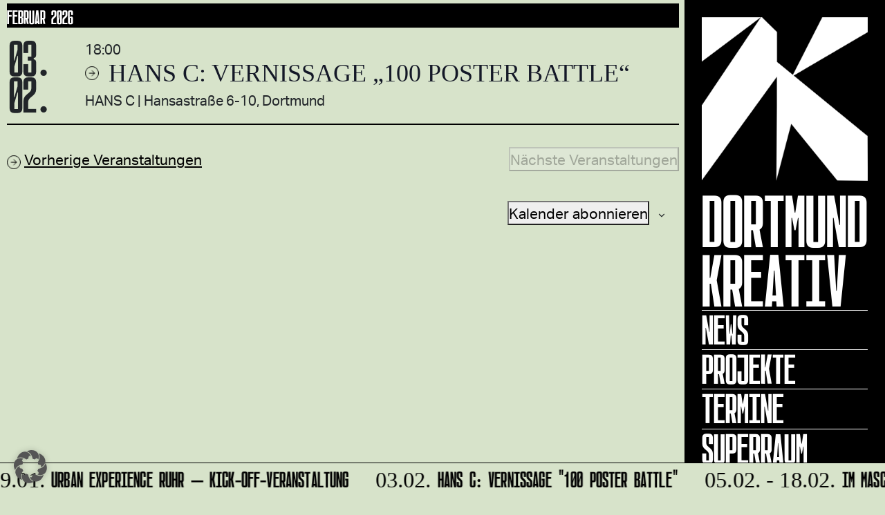

--- FILE ---
content_type: text/html; charset=UTF-8
request_url: https://dortmund-kreativ.de/events/kategorie/designwirtschaft/
body_size: 19398
content:
<!DOCTYPE html>
<html class="no-js" lang="de">
    <head>
        <meta charset="UTF-8">
        <meta http-equiv="x-ua-compatible" content="ie=edge">
        <meta name="viewport" content="width=device-width, initial-scale=1, shrink-to-fit=no">

        <link rel="profile" href="http://gmpg.org/xfn/11" />
        <link rel="pingback" href="" />

		<link rel="shortcut icon" type="image/x-icon" href="https://dortmund-kreativ.de/wp-content/uploads/2020/09/favicon.png">		
        <!--wordpress head-->
        <title>Veranstaltungen von 14.07.2020 &#8211; 29.07.2020 &#8250; Designwirtschaft &#8250;  | Dortmund Kreativ</title>
<link rel='stylesheet' id='tribe-events-views-v2-bootstrap-datepicker-styles-css' href='https://dortmund-kreativ.de/wp-content/plugins/the-events-calendar/vendor/bootstrap-datepicker/css/bootstrap-datepicker.standalone.min.css?ver=6.15.14' type='text/css' media='all' />
<link rel='stylesheet' id='tec-variables-skeleton-css' href='https://dortmund-kreativ.de/wp-content/plugins/the-events-calendar/common/build/css/variables-skeleton.css?ver=6.10.1' type='text/css' media='all' />
<link rel='stylesheet' id='tribe-common-skeleton-style-css' href='https://dortmund-kreativ.de/wp-content/plugins/the-events-calendar/common/build/css/common-skeleton.css?ver=6.10.1' type='text/css' media='all' />
<link rel='stylesheet' id='tribe-tooltipster-css-css' href='https://dortmund-kreativ.de/wp-content/plugins/the-events-calendar/common/vendor/tooltipster/tooltipster.bundle.min.css?ver=6.10.1' type='text/css' media='all' />
<link rel='stylesheet' id='tribe-events-views-v2-skeleton-css' href='https://dortmund-kreativ.de/wp-content/plugins/the-events-calendar/build/css/views-skeleton.css?ver=6.15.14' type='text/css' media='all' />
<meta name='robots' content='max-image-preview:large' />
<script type="text/javascript">
/* <![CDATA[ */
window.koko_analytics = {"url":"https:\/\/dortmund-kreativ.de\/koko-analytics-collect.php","site_url":"https:\/\/dortmund-kreativ.de","post_id":0,"path":"\/events\/kategorie\/designwirtschaft\/","method":"none","use_cookie":false};
/* ]]> */
</script>
<link rel="alternate" type="application/rss+xml" title="Dortmund Kreativ &raquo; Feed" href="https://dortmund-kreativ.de/feed/" />
<link rel="alternate" type="text/calendar" title="Dortmund Kreativ &raquo; iCal Feed" href="https://dortmund-kreativ.de/events/?ical=1" />
<link rel="alternate" type="application/rss+xml" title="Dortmund Kreativ &raquo; Feed für Veranstaltungen" href="https://dortmund-kreativ.de/events/feed/" />
<style id='wp-img-auto-sizes-contain-inline-css' type='text/css'>
img:is([sizes=auto i],[sizes^="auto," i]){contain-intrinsic-size:3000px 1500px}
/*# sourceURL=wp-img-auto-sizes-contain-inline-css */
</style>
<link rel='stylesheet' id='fonts-css' href='https://dortmund-kreativ.de/wp-content/themes/dortmund-kreativ/assets/fonts/stylesheet.css?ver=1.1' type='text/css' media='all' />
<link rel='stylesheet' id='tribe-select2-css-css' href='https://dortmund-kreativ.de/wp-content/plugins/the-events-calendar/common/vendor/tribe-selectWoo/dist/css/selectWoo.min.css?ver=6.10.1' type='text/css' media='all' />
<link rel='stylesheet' id='tribe-events-custom-jquery-styles-css' href='https://dortmund-kreativ.de/wp-content/plugins/the-events-calendar/vendor/jquery/smoothness/jquery-ui-1.8.23.custom.css?ver=6.15.14' type='text/css' media='all' />
<link rel='stylesheet' id='tribe-events-filterbar-views-v2-1-filter-bar-skeleton-css' href='https://dortmund-kreativ.de/wp-content/plugins/the-events-calendar-filterbar/build/css/views-filter-bar-skeleton.css?ver=5.6.2' type='text/css' media='all' />
<link rel='stylesheet' id='tribe-events-virtual-skeleton-css' href='https://dortmund-kreativ.de/wp-content/plugins/events-calendar-pro/build/css/events-virtual-skeleton.css?ver=7.7.12' type='text/css' media='all' />
<link rel='stylesheet' id='tec-events-pro-single-css' href='https://dortmund-kreativ.de/wp-content/plugins/events-calendar-pro/build/css/events-single.css?ver=7.7.12' type='text/css' media='all' />
<link rel='stylesheet' id='tribe-events-pro-mini-calendar-block-styles-css' href='https://dortmund-kreativ.de/wp-content/plugins/events-calendar-pro/build/css/tribe-events-pro-mini-calendar-block.css?ver=7.7.12' type='text/css' media='all' />
<style id='wp-emoji-styles-inline-css' type='text/css'>

	img.wp-smiley, img.emoji {
		display: inline !important;
		border: none !important;
		box-shadow: none !important;
		height: 1em !important;
		width: 1em !important;
		margin: 0 0.07em !important;
		vertical-align: -0.1em !important;
		background: none !important;
		padding: 0 !important;
	}
/*# sourceURL=wp-emoji-styles-inline-css */
</style>
<link rel='stylesheet' id='wp-block-library-css' href='https://dortmund-kreativ.de/wp-includes/css/dist/block-library/style.min.css?ver=6.9' type='text/css' media='all' />
<style id='global-styles-inline-css' type='text/css'>
:root{--wp--preset--aspect-ratio--square: 1;--wp--preset--aspect-ratio--4-3: 4/3;--wp--preset--aspect-ratio--3-4: 3/4;--wp--preset--aspect-ratio--3-2: 3/2;--wp--preset--aspect-ratio--2-3: 2/3;--wp--preset--aspect-ratio--16-9: 16/9;--wp--preset--aspect-ratio--9-16: 9/16;--wp--preset--color--black: #000000;--wp--preset--color--cyan-bluish-gray: #abb8c3;--wp--preset--color--white: #ffffff;--wp--preset--color--pale-pink: #f78da7;--wp--preset--color--vivid-red: #cf2e2e;--wp--preset--color--luminous-vivid-orange: #ff6900;--wp--preset--color--luminous-vivid-amber: #fcb900;--wp--preset--color--light-green-cyan: #7bdcb5;--wp--preset--color--vivid-green-cyan: #00d084;--wp--preset--color--pale-cyan-blue: #8ed1fc;--wp--preset--color--vivid-cyan-blue: #0693e3;--wp--preset--color--vivid-purple: #9b51e0;--wp--preset--gradient--vivid-cyan-blue-to-vivid-purple: linear-gradient(135deg,rgb(6,147,227) 0%,rgb(155,81,224) 100%);--wp--preset--gradient--light-green-cyan-to-vivid-green-cyan: linear-gradient(135deg,rgb(122,220,180) 0%,rgb(0,208,130) 100%);--wp--preset--gradient--luminous-vivid-amber-to-luminous-vivid-orange: linear-gradient(135deg,rgb(252,185,0) 0%,rgb(255,105,0) 100%);--wp--preset--gradient--luminous-vivid-orange-to-vivid-red: linear-gradient(135deg,rgb(255,105,0) 0%,rgb(207,46,46) 100%);--wp--preset--gradient--very-light-gray-to-cyan-bluish-gray: linear-gradient(135deg,rgb(238,238,238) 0%,rgb(169,184,195) 100%);--wp--preset--gradient--cool-to-warm-spectrum: linear-gradient(135deg,rgb(74,234,220) 0%,rgb(151,120,209) 20%,rgb(207,42,186) 40%,rgb(238,44,130) 60%,rgb(251,105,98) 80%,rgb(254,248,76) 100%);--wp--preset--gradient--blush-light-purple: linear-gradient(135deg,rgb(255,206,236) 0%,rgb(152,150,240) 100%);--wp--preset--gradient--blush-bordeaux: linear-gradient(135deg,rgb(254,205,165) 0%,rgb(254,45,45) 50%,rgb(107,0,62) 100%);--wp--preset--gradient--luminous-dusk: linear-gradient(135deg,rgb(255,203,112) 0%,rgb(199,81,192) 50%,rgb(65,88,208) 100%);--wp--preset--gradient--pale-ocean: linear-gradient(135deg,rgb(255,245,203) 0%,rgb(182,227,212) 50%,rgb(51,167,181) 100%);--wp--preset--gradient--electric-grass: linear-gradient(135deg,rgb(202,248,128) 0%,rgb(113,206,126) 100%);--wp--preset--gradient--midnight: linear-gradient(135deg,rgb(2,3,129) 0%,rgb(40,116,252) 100%);--wp--preset--font-size--small: 13px;--wp--preset--font-size--medium: 20px;--wp--preset--font-size--large: 36px;--wp--preset--font-size--x-large: 42px;--wp--preset--spacing--20: 0.44rem;--wp--preset--spacing--30: 0.67rem;--wp--preset--spacing--40: 1rem;--wp--preset--spacing--50: 1.5rem;--wp--preset--spacing--60: 2.25rem;--wp--preset--spacing--70: 3.38rem;--wp--preset--spacing--80: 5.06rem;--wp--preset--shadow--natural: 6px 6px 9px rgba(0, 0, 0, 0.2);--wp--preset--shadow--deep: 12px 12px 50px rgba(0, 0, 0, 0.4);--wp--preset--shadow--sharp: 6px 6px 0px rgba(0, 0, 0, 0.2);--wp--preset--shadow--outlined: 6px 6px 0px -3px rgb(255, 255, 255), 6px 6px rgb(0, 0, 0);--wp--preset--shadow--crisp: 6px 6px 0px rgb(0, 0, 0);}:where(.is-layout-flex){gap: 0.5em;}:where(.is-layout-grid){gap: 0.5em;}body .is-layout-flex{display: flex;}.is-layout-flex{flex-wrap: wrap;align-items: center;}.is-layout-flex > :is(*, div){margin: 0;}body .is-layout-grid{display: grid;}.is-layout-grid > :is(*, div){margin: 0;}:where(.wp-block-columns.is-layout-flex){gap: 2em;}:where(.wp-block-columns.is-layout-grid){gap: 2em;}:where(.wp-block-post-template.is-layout-flex){gap: 1.25em;}:where(.wp-block-post-template.is-layout-grid){gap: 1.25em;}.has-black-color{color: var(--wp--preset--color--black) !important;}.has-cyan-bluish-gray-color{color: var(--wp--preset--color--cyan-bluish-gray) !important;}.has-white-color{color: var(--wp--preset--color--white) !important;}.has-pale-pink-color{color: var(--wp--preset--color--pale-pink) !important;}.has-vivid-red-color{color: var(--wp--preset--color--vivid-red) !important;}.has-luminous-vivid-orange-color{color: var(--wp--preset--color--luminous-vivid-orange) !important;}.has-luminous-vivid-amber-color{color: var(--wp--preset--color--luminous-vivid-amber) !important;}.has-light-green-cyan-color{color: var(--wp--preset--color--light-green-cyan) !important;}.has-vivid-green-cyan-color{color: var(--wp--preset--color--vivid-green-cyan) !important;}.has-pale-cyan-blue-color{color: var(--wp--preset--color--pale-cyan-blue) !important;}.has-vivid-cyan-blue-color{color: var(--wp--preset--color--vivid-cyan-blue) !important;}.has-vivid-purple-color{color: var(--wp--preset--color--vivid-purple) !important;}.has-black-background-color{background-color: var(--wp--preset--color--black) !important;}.has-cyan-bluish-gray-background-color{background-color: var(--wp--preset--color--cyan-bluish-gray) !important;}.has-white-background-color{background-color: var(--wp--preset--color--white) !important;}.has-pale-pink-background-color{background-color: var(--wp--preset--color--pale-pink) !important;}.has-vivid-red-background-color{background-color: var(--wp--preset--color--vivid-red) !important;}.has-luminous-vivid-orange-background-color{background-color: var(--wp--preset--color--luminous-vivid-orange) !important;}.has-luminous-vivid-amber-background-color{background-color: var(--wp--preset--color--luminous-vivid-amber) !important;}.has-light-green-cyan-background-color{background-color: var(--wp--preset--color--light-green-cyan) !important;}.has-vivid-green-cyan-background-color{background-color: var(--wp--preset--color--vivid-green-cyan) !important;}.has-pale-cyan-blue-background-color{background-color: var(--wp--preset--color--pale-cyan-blue) !important;}.has-vivid-cyan-blue-background-color{background-color: var(--wp--preset--color--vivid-cyan-blue) !important;}.has-vivid-purple-background-color{background-color: var(--wp--preset--color--vivid-purple) !important;}.has-black-border-color{border-color: var(--wp--preset--color--black) !important;}.has-cyan-bluish-gray-border-color{border-color: var(--wp--preset--color--cyan-bluish-gray) !important;}.has-white-border-color{border-color: var(--wp--preset--color--white) !important;}.has-pale-pink-border-color{border-color: var(--wp--preset--color--pale-pink) !important;}.has-vivid-red-border-color{border-color: var(--wp--preset--color--vivid-red) !important;}.has-luminous-vivid-orange-border-color{border-color: var(--wp--preset--color--luminous-vivid-orange) !important;}.has-luminous-vivid-amber-border-color{border-color: var(--wp--preset--color--luminous-vivid-amber) !important;}.has-light-green-cyan-border-color{border-color: var(--wp--preset--color--light-green-cyan) !important;}.has-vivid-green-cyan-border-color{border-color: var(--wp--preset--color--vivid-green-cyan) !important;}.has-pale-cyan-blue-border-color{border-color: var(--wp--preset--color--pale-cyan-blue) !important;}.has-vivid-cyan-blue-border-color{border-color: var(--wp--preset--color--vivid-cyan-blue) !important;}.has-vivid-purple-border-color{border-color: var(--wp--preset--color--vivid-purple) !important;}.has-vivid-cyan-blue-to-vivid-purple-gradient-background{background: var(--wp--preset--gradient--vivid-cyan-blue-to-vivid-purple) !important;}.has-light-green-cyan-to-vivid-green-cyan-gradient-background{background: var(--wp--preset--gradient--light-green-cyan-to-vivid-green-cyan) !important;}.has-luminous-vivid-amber-to-luminous-vivid-orange-gradient-background{background: var(--wp--preset--gradient--luminous-vivid-amber-to-luminous-vivid-orange) !important;}.has-luminous-vivid-orange-to-vivid-red-gradient-background{background: var(--wp--preset--gradient--luminous-vivid-orange-to-vivid-red) !important;}.has-very-light-gray-to-cyan-bluish-gray-gradient-background{background: var(--wp--preset--gradient--very-light-gray-to-cyan-bluish-gray) !important;}.has-cool-to-warm-spectrum-gradient-background{background: var(--wp--preset--gradient--cool-to-warm-spectrum) !important;}.has-blush-light-purple-gradient-background{background: var(--wp--preset--gradient--blush-light-purple) !important;}.has-blush-bordeaux-gradient-background{background: var(--wp--preset--gradient--blush-bordeaux) !important;}.has-luminous-dusk-gradient-background{background: var(--wp--preset--gradient--luminous-dusk) !important;}.has-pale-ocean-gradient-background{background: var(--wp--preset--gradient--pale-ocean) !important;}.has-electric-grass-gradient-background{background: var(--wp--preset--gradient--electric-grass) !important;}.has-midnight-gradient-background{background: var(--wp--preset--gradient--midnight) !important;}.has-small-font-size{font-size: var(--wp--preset--font-size--small) !important;}.has-medium-font-size{font-size: var(--wp--preset--font-size--medium) !important;}.has-large-font-size{font-size: var(--wp--preset--font-size--large) !important;}.has-x-large-font-size{font-size: var(--wp--preset--font-size--x-large) !important;}
/*# sourceURL=global-styles-inline-css */
</style>

<style id='classic-theme-styles-inline-css' type='text/css'>
/*! This file is auto-generated */
.wp-block-button__link{color:#fff;background-color:#32373c;border-radius:9999px;box-shadow:none;text-decoration:none;padding:calc(.667em + 2px) calc(1.333em + 2px);font-size:1.125em}.wp-block-file__button{background:#32373c;color:#fff;text-decoration:none}
/*# sourceURL=/wp-includes/css/classic-themes.min.css */
</style>
<link rel='stylesheet' id='mail2many-registration-dortmund-css' href='https://dortmund-kreativ.de/wp-content/plugins/mail2many-registration-dortmund/includes/../css/main.css?ver=1' type='text/css' media='all' />
<link rel='stylesheet' id='bootstrap4-css' href='https://dortmund-kreativ.de/wp-content/themes/dortmund-kreativ/assets/css/bootstrap.min.css?ver=4.4.1' type='text/css' media='all' />
<link rel='stylesheet' id='bootstrap-basic4-font-awesome5-css' href='https://dortmund-kreativ.de/wp-content/themes/dortmund-kreativ/assets/fontawesome/css/all.min.css?ver=5.12.1' type='text/css' media='all' />
<link rel='stylesheet' id='bootstrap-basic4-main-css' href='https://dortmund-kreativ.de/wp-content/themes/dortmund-kreativ/assets/css/main.css?ver=1.2.5' type='text/css' media='all' />
<link rel='stylesheet' id='bootstrap-basic4-wp-main-css' href='https://dortmund-kreativ.de/wp-content/themes/dortmund-kreativ/style.css?ver=1.2.5' type='text/css' media='all' />
<link rel='stylesheet' id='borlabs-cookie-custom-css' href='https://dortmund-kreativ.de/wp-content/cache/borlabs-cookie/1/borlabs-cookie-1-de.css?ver=3.3.23-71' type='text/css' media='all' />
<script type="text/javascript" src="https://dortmund-kreativ.de/wp-includes/js/jquery/jquery.min.js?ver=3.7.1" id="jquery-core-js"></script>
<script type="text/javascript" src="https://dortmund-kreativ.de/wp-includes/js/jquery/jquery-migrate.min.js?ver=3.4.1" id="jquery-migrate-js"></script>
<script type="text/javascript" src="https://dortmund-kreativ.de/wp-content/plugins/the-events-calendar/common/build/js/tribe-common.js?ver=9c44e11f3503a33e9540" id="tribe-common-js"></script>
<script type="text/javascript" src="https://dortmund-kreativ.de/wp-content/plugins/the-events-calendar/build/js/views/breakpoints.js?ver=4208de2df2852e0b91ec" id="tribe-events-views-v2-breakpoints-js"></script>
<script type="text/javascript" src="https://dortmund-kreativ.de/wp-content/plugins/the-events-calendar/build/js/views/accordion.js?ver=b0cf88d89b3e05e7d2ef" id="tribe-events-views-v2-accordion-js"></script>
<script type="text/javascript" id="tribe-events-filterbar-views-filter-bar-state-js-js-extra">
/* <![CDATA[ */
var tribe_events_filter_bar_js_config = {"events":{"currency_symbol":"$","reverse_currency_position":false},"l10n":{"show_filters":"Filter anzeigen","hide_filters":"Filter verbergen","filter_options":"Filter options","cost_range_currency_symbol_before":"\u003C%- currency_symbol %\u003E\u003C%- cost_low %\u003E - \u003C%- currency_symbol %\u003E\u003C%- cost_high %\u003E","cost_range_currency_symbol_after":"\u003C%- cost_low %\u003E\u003C%- currency_symbol %\u003E - \u003C%- cost_high %\u003E\u003C%- currency_symbol %\u003E"}};
//# sourceURL=tribe-events-filterbar-views-filter-bar-state-js-js-extra
/* ]]> */
</script>
<script type="text/javascript" src="https://dortmund-kreativ.de/wp-content/plugins/the-events-calendar-filterbar/build/js/views/filter-bar-state.js?ver=5.6.2" id="tribe-events-filterbar-views-filter-bar-state-js-js"></script>
<script data-no-optimize="1" data-no-minify="1" data-cfasync="false" type="text/javascript" src="https://dortmund-kreativ.de/wp-content/cache/borlabs-cookie/1/borlabs-cookie-config-de.json.js?ver=3.3.23-84" id="borlabs-cookie-config-js"></script>
<link rel="https://api.w.org/" href="https://dortmund-kreativ.de/wp-json/" /><link rel="alternate" title="JSON" type="application/json" href="https://dortmund-kreativ.de/wp-json/wp/v2/tribe_events_cat/25" /><link rel="EditURI" type="application/rsd+xml" title="RSD" href="https://dortmund-kreativ.de/xmlrpc.php?rsd" />
<meta name="generator" content="WordPress 6.9" />
<meta name="tec-api-version" content="v1"><meta name="tec-api-origin" content="https://dortmund-kreativ.de"><link rel="alternate" href="https://dortmund-kreativ.de/wp-json/tribe/events/v1/events/?categories=designwirtschaft" />
<link rel="canonical" id="tec-seo-meta-tag" href="https://dortmund-kreativ.de/events/kategorie/designwirtschaft/" />
 
        <!--end wordpress head-->
    </head>
    <body class="archive post-type-archive post-type-archive-tribe_events wp-embed-responsive wp-theme-dortmund-kreativ tribe-no-js page-template-dortmund-kreativ tribe-filter-live">
        <div class="container page-container container-fluid px-0">
			
		<div class="navigation-wrapper">
			<div class="navigation-inner">
				<div class="desktop-logo">
					<a href="/">
					<img src="https://dortmund-kreativ.de/wp-content/themes/dortmund-kreativ/assets/img/logo.png" alt="Dortmund Kreativ" />
					<span>Dortmund<br/> Kreativ</span>
					</a>
				</div>
				<div class="navigation-scroll">
				<div class="navigation-big">
                                <ul id="primary-menu" class="navbar-nav mr-auto"><li id="menu-item-1598" class="hide-desktop menu-item menu-item-type-post_type menu-item-object-page menu-item-home menu-item-1598 nav-item"><a href="https://dortmund-kreativ.de/" class="nav-link hide-desktop menu-item menu-item-type-post_type menu-item-object-page menu-item-home">Home</a></li>
<li id="menu-item-801" class="menu-item menu-item-type-post_type menu-item-object-page current_page_parent menu-item-801 nav-item"><a href="https://dortmund-kreativ.de/news/" class="nav-link  menu-item menu-item-type-post_type menu-item-object-page current_page_parent">News</a></li>
<li id="menu-item-291" class="menu-item menu-item-type-post_type menu-item-object-page menu-item-291 nav-item"><a title="Das sind unsere Projekte" href="https://dortmund-kreativ.de/dortmund-kreativ-projekte/" class="nav-link  menu-item menu-item-type-post_type menu-item-object-page">Projekte</a></li>
<li id="menu-item-691" class="menu-item menu-item-type-post_type menu-item-object-page menu-item-691 nav-item"><a title="Hier findest Du alle Termine" href="https://dortmund-kreativ.de/event/" class="nav-link  menu-item menu-item-type-post_type menu-item-object-page">Termine</a></li>
<li id="menu-item-3226" class="menu-item menu-item-type-post_type menu-item-object-page menu-item-3226 nav-item"><a href="https://dortmund-kreativ.de/superraum/" class="nav-link  menu-item menu-item-type-post_type menu-item-object-page">Superraum</a></li>
<li id="menu-item-13403" class="menu-item menu-item-type-post_type menu-item-object-page menu-item-13403 nav-item"><a href="https://dortmund-kreativ.de/annelise/" class="nav-link  menu-item menu-item-type-post_type menu-item-object-page">ANNELISE</a></li>
<li id="menu-item-9550" class="menu-item menu-item-type-post_type menu-item-object-page menu-item-9550 nav-item"><a href="https://dortmund-kreativ.de/kommen-bleiben-gehen/" class="nav-link  menu-item menu-item-type-post_type menu-item-object-page">KOMMEN BLEIBEN GEHEN</a></li>
<li id="menu-item-14441" class="menu-item menu-item-type-post_type menu-item-object-page menu-item-14441 nav-item"><a href="https://dortmund-kreativ.de/dortmund-urban/" class="nav-link  menu-item menu-item-type-post_type menu-item-object-page">Dortmund Urban</a></li>
<li id="menu-item-5284" class="menu-item menu-item-type-post_type menu-item-object-page menu-item-5284 nav-item"><a href="https://dortmund-kreativ.de/foerderfinder/" class="nav-link  menu-item menu-item-type-post_type menu-item-object-page">Förderfinder</a></li>
<li id="menu-item-1830" class="menu-item menu-item-type-post_type menu-item-object-page menu-item-1830 nav-item"><a href="https://dortmund-kreativ.de/kreativquartiere-dortmund/" class="nav-link  menu-item menu-item-type-post_type menu-item-object-page">Quartiere|Orte</a></li>
<li id="menu-item-616" class="menu-item menu-item-type-post_type menu-item-object-page menu-item-616 nav-item"><a title="Hier geht’s zur Newsletteranmeldung!" href="https://dortmund-kreativ.de/newsletter/" class="nav-link  menu-item menu-item-type-post_type menu-item-object-page">Newsletter</a></li>
</ul> 
				</div>
				<div class="navigation-small">
                                <ul id="secondary-menu" class="navbar-nav mr-auto"><li id="menu-item-722" class="menu-item menu-item-type-post_type menu-item-object-page menu-item-722 nav-item"><a href="https://dortmund-kreativ.de/dortmund-kreativ/" class="nav-link  menu-item menu-item-type-post_type menu-item-object-page">Über Dortmund Kreativ</a></li>
<li id="menu-item-5283" class="menu-item menu-item-type-post_type menu-item-object-page menu-item-5283 nav-item"><a href="https://dortmund-kreativ.de/ansprechpartner/" class="nav-link  menu-item menu-item-type-post_type menu-item-object-page">TEAM</a></li>
<li id="menu-item-701" class="menu-item menu-item-type-post_type menu-item-object-page menu-item-701 nav-item"><a title="Was ist Kreativwirtschaft" href="https://dortmund-kreativ.de/kreativwirtschaft/" class="nav-link  menu-item menu-item-type-post_type menu-item-object-page">Kreativwirtschaft</a></li>
<li id="menu-item-3228" class="menu-item menu-item-type-post_type menu-item-object-page menu-item-3228 nav-item"><a href="https://dortmund-kreativ.de/raeume/" class="nav-link  menu-item menu-item-type-post_type menu-item-object-page">Räume</a></li>
<li id="menu-item-1173" class="menu-item menu-item-type-post_type menu-item-object-page menu-item-1173 nav-item"><a href="https://dortmund-kreativ.de/partner/" class="nav-link  menu-item menu-item-type-post_type menu-item-object-page">Partner*innen</a></li>
<li id="menu-item-13392" class="menu-item menu-item-type-custom menu-item-object-custom menu-item-13392 nav-item"><a href="https://www.dortmund.de/" class="nav-link  menu-item menu-item-type-custom menu-item-object-custom">Stadt Dortmund</a></li>
<li id="menu-item-43" class="menu-item menu-item-type-post_type menu-item-object-page menu-item-43 nav-item"><a href="https://dortmund-kreativ.de/impressum/" class="nav-link  menu-item menu-item-type-post_type menu-item-object-page">Impressum</a></li>
<li id="menu-item-1078" class="menu-item menu-item-type-custom menu-item-object-custom menu-item-1078 nav-item"><a target="_blank" href="https://www.dortmund.de/allgemeines/datenschutz/" class="nav-link  menu-item menu-item-type-custom menu-item-object-custom">Datenschutz</a></li>
</ul> 
				</div>			
				</div>
				<div class="mobile-logo">
					<img src="https://dortmund-kreativ.de/wp-content/themes/dortmund-kreativ/assets/img/mobile-logo.png" alt="Dortmund Kreativ" />
					<div class="menu-icon"><span class="one"></span><span class="two"></span><span class="three"></span></div>
				</div>
			</div>
		</div>	
			
            <div id="content" class="site-content row row-with-vspace no-gutters"> 
                <main id="main" class="col-md-12 site-main" role="main">
                     
<article id="post-0" class="post-0 page type-page status-publish hentry">
    <div class="entry-content">

		<div
	 class="tribe-common tribe-events tribe-events-view tribe-events-view--list tribe-events--has-filter-bar tribe-events--filter-bar-horizontal alignwide" 	data-js="tribe-events-view"
	data-view-rest-url="https://dortmund-kreativ.de/wp-json/tribe/views/v2/html"
	data-view-rest-method="GET"
	data-view-manage-url="1"
				data-view-breakpoint-pointer="d7a06854-08ae-4a87-be5a-461eb68b0f29"
	 role="main">
	<section class="tribe-common-l-container tribe-events-l-container">
		<div
	class="tribe-events-view-loader tribe-common-a11y-hidden"
	role="alert"
	aria-live="polite"
>
	<span class="tribe-events-view-loader__text tribe-common-a11y-visual-hide">
		1 Veranstaltung gefunden.	</span>
	<div class="tribe-events-view-loader__dots tribe-common-c-loader">
		<svg
	 class="tribe-common-c-svgicon tribe-common-c-svgicon--dot tribe-common-c-loader__dot tribe-common-c-loader__dot--first" 	aria-hidden="true"
	viewBox="0 0 15 15"
	xmlns="http://www.w3.org/2000/svg"
>
	<circle cx="7.5" cy="7.5" r="7.5"/>
</svg>
		<svg
	 class="tribe-common-c-svgicon tribe-common-c-svgicon--dot tribe-common-c-loader__dot tribe-common-c-loader__dot--second" 	aria-hidden="true"
	viewBox="0 0 15 15"
	xmlns="http://www.w3.org/2000/svg"
>
	<circle cx="7.5" cy="7.5" r="7.5"/>
</svg>
		<svg
	 class="tribe-common-c-svgicon tribe-common-c-svgicon--dot tribe-common-c-loader__dot tribe-common-c-loader__dot--third" 	aria-hidden="true"
	viewBox="0 0 15 15"
	xmlns="http://www.w3.org/2000/svg"
>
	<circle cx="7.5" cy="7.5" r="7.5"/>
</svg>
	</div>
</div>

		<script type="application/ld+json">
[{"@context":"http://schema.org","@type":"Event","name":"HANS C: Vernissage &#8222;100 Poster Battle&#8220;","description":"&lt;p&gt;Gezeigt wird eine kuratierte Auswahl der 100 st\u00e4rksten Poster aus dem Wintersemester 2025/26 an der FH Dortmund. Die Arbeiten entstanden mit unkonventionellen und bewusst zweckentfremdeten Tools jenseits klassischer Designsoftware. Das Projekt hinterfragt gestalterische Standards und untersucht, welche visuellen Sprachen entstehen, wenn alternative Anwendungen zum Einsatz kommen. Aktuelle Nachrichten dienen dabei als inhaltlicher Ausgangspunkt. Projektleitung:\u00a0Prof. Lars &hellip;&lt;/p&gt;\\n","url":"https://dortmund-kreativ.de/event/vernissage-100-poster-battle-ausstellungen-tension-disruption/","eventAttendanceMode":"https://schema.org/OfflineEventAttendanceMode","eventStatus":"https://schema.org/EventScheduled","startDate":"2026-02-03T18:00:00+01:00","endDate":"2026-02-03T20:00:00+01:00","location":{"@type":"Place","name":"HANS C","description":"","url":"https://dortmund-kreativ.de/veranstaltungsort/hans-c/","address":{"@type":"PostalAddress","streetAddress":"Hansastra\u00dfe 6-10","addressLocality":"Dortmund"},"telephone":"","sameAs":""},"performer":"Organization"}]
</script>
		<script data-js="tribe-events-view-data" type="application/json">
	{"slug":"list","prev_url":"https:\/\/dortmund-kreativ.de\/events\/kategorie\/designwirtschaft\/liste\/?posts_per_page=13&eventDisplay=past","next_url":"","view_class":"Tribe\\Events\\Views\\V2\\Views\\List_View","view_slug":"list","view_label":"Liste","title":"Veranstaltungen | Dortmund Kreativ","events":[10001028],"url":"https:\/\/dortmund-kreativ.de\/events\/kategorie\/designwirtschaft\/liste\/","url_event_date":false,"bar":{"keyword":"","date":""},"today":"2026-01-29 00:00:00","now":"2026-01-29 14:46:17","home_url":"https:\/\/dortmund-kreativ.de","rest_url":"https:\/\/dortmund-kreativ.de\/wp-json\/tribe\/views\/v2\/html","rest_method":"GET","rest_nonce":"","should_manage_url":true,"today_url":"https:\/\/dortmund-kreativ.de\/events\/kategorie\/designwirtschaft\/liste\/?posts_per_page=13","today_title":"Klicke, um das heutige Datum auszuw\u00e4hlen","today_label":"Heute","prev_label":"","next_label":"","date_formats":{"compact":"d.m.Y","month_and_year_compact":"m.Y","month_and_year":"F Y","time_range_separator":" - ","date_time_separator":" @ "},"messages":[],"start_of_week":"1","header_title":"Designwirtschaft","header_title_element":"h1","content_title":"","breadcrumbs":[{"link":"https:\/\/dortmund-kreativ.de\/events\/","label":"Veranstaltungen","is_last":false},{"link":"","label":"Designwirtschaft","is_last":true}],"backlink":false,"before_events":"","after_events":"\n<!--\nThis calendar is powered by The Events Calendar.\nhttp:\/\/evnt.is\/18wn\n-->\n","display_events_bar":true,"disable_event_search":true,"live_refresh":true,"ical":{"display_link":true,"link":{"url":"https:\/\/dortmund-kreativ.de\/events\/kategorie\/designwirtschaft\/liste\/?ical=1","text":"Veranstaltungen als iCal exportieren","title":"Diese Funktion verwenden, um Kalenderdaten mit Google Kalender, Apple iCal und kompatiblen Apps zu teilen"}},"container_classes":["tribe-common","tribe-events","tribe-events-view","tribe-events-view--list","tribe-events--has-filter-bar","tribe-events--filter-bar-horizontal","alignwide"],"container_data":[],"is_past":false,"breakpoints":{"xsmall":500,"medium":768,"full":960},"breakpoint_pointer":"d7a06854-08ae-4a87-be5a-461eb68b0f29","is_initial_load":true,"public_views":{"list":{"view_class":"Tribe\\Events\\Views\\V2\\Views\\List_View","view_url":"https:\/\/dortmund-kreativ.de\/events\/kategorie\/designwirtschaft\/liste\/","view_label":"Liste","aria_label":"Zeige Veranstaltungen in der Liste Ansicht"}},"show_latest_past":true,"past":false,"show_now":true,"now_label":"Anstehend","now_label_mobile":"Anstehend","show_end":false,"selected_start_datetime":"2026-01-29","selected_start_date_mobile":"29.01.2026","selected_start_date_label":"29.01.","selected_end_datetime":"2026-02-03","selected_end_date_mobile":"03.02.2026","selected_end_date_label":"03.02.","datepicker_date":"29.01.2026","subscribe_links":{"gcal":{"label":"Google Kalender","single_label":"Zu Google Kalender hinzuf\u00fcgen","visible":true,"block_slug":"hasGoogleCalendar"},"ical":{"label":"iCalendar","single_label":"Zu iCalendar hinzuf\u00fcgen","visible":true,"block_slug":"hasiCal"},"outlook-365":{"label":"Outlook 365","single_label":"Outlook 365","visible":true,"block_slug":"hasOutlook365"},"outlook-live":{"label":"Outlook Live","single_label":"Outlook Live","visible":true,"block_slug":"hasOutlookLive"},"ics":{"label":".ics-Datei exportieren","single_label":".ics-Datei exportieren","visible":true,"block_slug":null},"outlook-ics":{"label":"Exportiere Outlook .ics Datei","single_label":"Exportiere Outlook .ics Datei","visible":true,"block_slug":null}},"layout":"horizontal","filterbar_state":"closed","filters":[{"filter_object":{"type":"checkbox","name":"Termine filtern nach Rubrik","slug":"filterbar_category","priority":1,"values":[{"name":"ANNELISE","depth":0,"value":98,"data":{"slug":"annelise"},"class":"tribe-parent-cat tribe-events-category-annelise"},{"name":"Architektur","depth":0,"value":42,"data":{"slug":"architektur"},"class":"tribe-parent-cat tribe-events-category-architektur"},{"name":"Ausstellung","depth":0,"value":40,"data":{"slug":"ausstellung"},"class":"tribe-parent-cat tribe-events-category-ausstellung"},{"name":"Bildende Kunst","depth":0,"value":28,"data":{"slug":"bildende-kunst"},"class":"tribe-parent-cat tribe-events-category-bildende-kunst"},{"name":"Buchmarkt","depth":0,"value":34,"data":{"slug":"buchmarkt"},"class":"tribe-parent-cat tribe-events-category-buchmarkt"},{"name":"Comic","depth":0,"value":97,"data":{"slug":"comic"},"class":"tribe-parent-cat tribe-events-category-comic"},{"name":"Corona-Hilfen","depth":0,"value":51,"data":{"slug":"corona-hilfen"},"class":"tribe-parent-cat tribe-events-category-corona-hilfen"},{"name":"Darstellende Kunst","depth":0,"value":27,"data":{"slug":"darstellende-kunst"},"class":"tribe-parent-cat tribe-events-category-darstellende-kunst"},{"name":"Designwirtschaft","depth":0,"value":25,"data":{"slug":"designwirtschaft"},"class":"tribe-parent-cat tribe-events-category-designwirtschaft"},{"name":"Digitalisierung","depth":0,"value":75,"data":{"slug":"digitalisierung"},"class":"tribe-parent-cat tribe-events-category-digitalisierung"},{"name":"DORTMUND KREATIV","depth":0,"value":11,"data":{"slug":"dortmund-kreativ"},"class":"tribe-parent-cat tribe-events-category-dortmund-kreativ"},{"name":"DORTMUND URBAN","depth":0,"value":100,"data":{"slug":"dortmund-urban"},"class":"tribe-parent-cat tribe-events-category-dortmund-urban"},{"name":"Dritte Orte","depth":0,"value":112,"data":{"slug":"dritte-orte"},"class":"tribe-parent-cat tribe-events-category-dritte-orte"},{"name":"Familien","depth":0,"value":59,"data":{"slug":"familien"},"class":"tribe-parent-cat tribe-events-category-familien"},{"name":"Festival","depth":0,"value":74,"data":{"slug":"festival"},"class":"tribe-parent-cat tribe-events-category-festival"},{"name":"Filmwirtschaft","depth":0,"value":35,"data":{"slug":"filmwirtschaft"},"class":"tribe-parent-cat tribe-events-category-filmwirtschaft"},{"name":"F\u00f6rderprogramme","depth":0,"value":30,"data":{"slug":"foerderprogramme"},"class":"tribe-parent-cat tribe-events-category-foerderprogramme"},{"name":"Forschung","depth":0,"value":50,"data":{"slug":"forschung"},"class":"tribe-parent-cat tribe-events-category-forschung"},{"name":"Fotografie","depth":0,"value":53,"data":{"slug":"fotografie"},"class":"tribe-parent-cat tribe-events-category-fotografie"},{"name":"Games","depth":0,"value":87,"data":{"slug":"games"},"class":"tribe-parent-cat tribe-events-category-games"},{"name":"Gr\u00fcndung","depth":0,"value":46,"data":{"slug":"gruendung"},"class":"tribe-parent-cat tribe-events-category-gruendung"},{"name":"HANS A | HANS B | HANS C","depth":0,"value":86,"data":{"slug":"hans-ab"},"class":"tribe-parent-cat tribe-events-category-hans-ab"},{"name":"KI","depth":0,"value":104,"data":{"slug":"ki"},"class":"tribe-parent-cat tribe-events-category-ki"},{"name":"KOMMEN BLEIBEN GEHEN","depth":0,"value":91,"data":{"slug":"kommen-bleiben-gehen"},"class":"tribe-parent-cat tribe-events-category-kommen-bleiben-gehen"},{"name":"Konzert","depth":0,"value":68,"data":{"slug":"konzert"},"class":"tribe-parent-cat tribe-events-category-konzert"},{"name":"Kreativquartiere","depth":0,"value":32,"data":{"slug":"kreativquartiere"},"class":"tribe-parent-cat tribe-events-category-kreativquartiere"},{"name":"Kreativwirtschaft","depth":0,"value":33,"data":{"slug":"kreativwirtschaft"},"class":"tribe-parent-cat tribe-events-category-kreativwirtschaft"},{"name":"Kunstmarkt","depth":0,"value":31,"data":{"slug":"kunstmarkt"},"class":"tribe-parent-cat tribe-events-category-kunstmarkt"},{"name":"Literatur","depth":0,"value":58,"data":{"slug":"literatur"},"class":"tribe-parent-cat tribe-events-category-literatur"},{"name":"Medien","depth":0,"value":66,"data":{"slug":"medien"},"class":"tribe-parent-cat tribe-events-category-medien"},{"name":"Musikwirtschaft","depth":0,"value":26,"data":{"slug":"musikwirtschaft"},"class":"tribe-parent-cat tribe-events-category-musikwirtschaft"},{"name":"Nachhaltigkeit","depth":0,"value":84,"data":{"slug":"nachhaltigkeit"},"class":"tribe-parent-cat tribe-events-category-nachhaltigkeit"},{"name":"Nachtkultur","depth":0,"value":92,"data":{"slug":"nachtkultur"},"class":"tribe-parent-cat tribe-events-category-nachtkultur"},{"name":"Netzwerk","depth":0,"value":49,"data":{"slug":"netzwerk"},"class":"tribe-parent-cat tribe-events-category-netzwerk"},{"name":"Pressemarkt","depth":0,"value":43,"data":{"slug":"pressemarkt"},"class":"tribe-parent-cat tribe-events-category-pressemarkt"},{"name":"Projektraum","depth":0,"value":12,"data":{"slug":"projektraum"},"class":"tribe-parent-cat tribe-events-category-projektraum"},{"name":"Qualifizierung","depth":0,"value":47,"data":{"slug":"qualifizierung"},"class":"tribe-parent-cat tribe-events-category-qualifizierung"},{"name":"Rundfunkwirtschaft","depth":0,"value":29,"data":{"slug":"rundfunkwirtschaft"},"class":"tribe-parent-cat tribe-events-category-rundfunkwirtschaft"},{"name":"Software\/Games","depth":0,"value":36,"data":{"slug":"software-games"},"class":"tribe-parent-cat tribe-events-category-software-games"},{"name":"Stadtentwicklung","depth":0,"value":77,"data":{"slug":"stadtentwicklung"},"class":"tribe-parent-cat tribe-events-category-stadtentwicklung"},{"name":"SUPERRAUM","depth":0,"value":54,"data":{"slug":"superraum"},"class":"tribe-parent-cat tribe-events-category-superraum"},{"name":"Szenografie","depth":0,"value":107,"data":{"slug":"szenografie"},"class":"tribe-parent-cat tribe-events-category-szenografie"},{"name":"Tanz","depth":0,"value":101,"data":{"slug":"tanz"},"class":"tribe-parent-cat tribe-events-category-tanz"},{"name":"Urbane Kunst","depth":0,"value":72,"data":{"slug":"urbane-kunst"},"class":"tribe-parent-cat tribe-events-category-urbane-kunst"},{"name":"Urbanit\u00e4t","depth":0,"value":67,"data":{"slug":"urbanitaet"},"class":"tribe-parent-cat tribe-events-category-urbanitaet"},{"name":"Weihnachten","depth":0,"value":5,"data":{"slug":"weihnachten"},"class":"tribe-parent-cat tribe-events-category-weihnachten"},{"name":"Werbemarkt","depth":0,"value":37,"data":{"slug":"werbemarkt"},"class":"tribe-parent-cat tribe-events-category-werbemarkt"},{"name":"Zukunft","depth":0,"value":65,"data":{"slug":"zukunft"},"class":"tribe-parent-cat tribe-events-category-zukunft"}],"free":null,"currentValue":[],"isActiveFilter":true,"queryArgs":[],"joinClause":"","whereClause":"","stack_managed":false},"label":"Termine filtern nach Rubrik","selections_count":"","selections":"","toggle_id":"filterbar_category-toggle-d7a06854-08ae-4a87-be5a-461eb68b0f29","container_id":"filterbar_category-container-d7a06854-08ae-4a87-be5a-461eb68b0f29","pill_toggle_id":"filterbar_category-pill-toggle-d7a06854-08ae-4a87-be5a-461eb68b0f29","is_open":false,"name":"tribe_eventcategory[]","fields":[{"type":"checkbox","label":"ANNELISE","value":98,"id":"tribe-events-filterbar-695eacb4-annelise","name":"tribe_eventcategory[]","checked":false},{"type":"checkbox","label":"Architektur","value":42,"id":"tribe-events-filterbar-bf435754-architektur","name":"tribe_eventcategory[]","checked":false},{"type":"checkbox","label":"Ausstellung","value":40,"id":"tribe-events-filterbar-74ca7330-ausstellung","name":"tribe_eventcategory[]","checked":false},{"type":"checkbox","label":"Bildende Kunst","value":28,"id":"tribe-events-filterbar-7bce350b-bildende-kunst","name":"tribe_eventcategory[]","checked":false},{"type":"checkbox","label":"Buchmarkt","value":34,"id":"tribe-events-filterbar-842df793-buchmarkt","name":"tribe_eventcategory[]","checked":false},{"type":"checkbox","label":"Comic","value":97,"id":"tribe-events-filterbar-3d04785a-comic","name":"tribe_eventcategory[]","checked":false},{"type":"checkbox","label":"Corona-Hilfen","value":51,"id":"tribe-events-filterbar-0e49dd11-corona-hilfen","name":"tribe_eventcategory[]","checked":false},{"type":"checkbox","label":"Darstellende Kunst","value":27,"id":"tribe-events-filterbar-dc800c6e-darstellende-kunst","name":"tribe_eventcategory[]","checked":false},{"type":"checkbox","label":"Designwirtschaft","value":25,"id":"tribe-events-filterbar-f3a95d0e-designwirtschaft","name":"tribe_eventcategory[]","checked":false},{"type":"checkbox","label":"Digitalisierung","value":75,"id":"tribe-events-filterbar-507f728d-digitalisierung","name":"tribe_eventcategory[]","checked":false},{"type":"checkbox","label":"DORTMUND KREATIV","value":11,"id":"tribe-events-filterbar-74b70766-dortmund-kreativ","name":"tribe_eventcategory[]","checked":false},{"type":"checkbox","label":"DORTMUND URBAN","value":100,"id":"tribe-events-filterbar-ddcd5b38-dortmund-urban","name":"tribe_eventcategory[]","checked":false},{"type":"checkbox","label":"Dritte Orte","value":112,"id":"tribe-events-filterbar-dc4d0b87-dritte-orte","name":"tribe_eventcategory[]","checked":false},{"type":"checkbox","label":"Familien","value":59,"id":"tribe-events-filterbar-59d445dc-familien","name":"tribe_eventcategory[]","checked":false},{"type":"checkbox","label":"Festival","value":74,"id":"tribe-events-filterbar-aa082196-festival","name":"tribe_eventcategory[]","checked":false},{"type":"checkbox","label":"Filmwirtschaft","value":35,"id":"tribe-events-filterbar-6f1399e7-filmwirtschaft","name":"tribe_eventcategory[]","checked":false},{"type":"checkbox","label":"F\u00f6rderprogramme","value":30,"id":"tribe-events-filterbar-2679bc09-f\u00f6rderprogramme","name":"tribe_eventcategory[]","checked":false},{"type":"checkbox","label":"Forschung","value":50,"id":"tribe-events-filterbar-0f349ff3-forschung","name":"tribe_eventcategory[]","checked":false},{"type":"checkbox","label":"Fotografie","value":53,"id":"tribe-events-filterbar-69853c56-fotografie","name":"tribe_eventcategory[]","checked":false},{"type":"checkbox","label":"Games","value":87,"id":"tribe-events-filterbar-e2ccb7b4-games","name":"tribe_eventcategory[]","checked":false},{"type":"checkbox","label":"Gr\u00fcndung","value":46,"id":"tribe-events-filterbar-4df13f21-gr\u00fcndung","name":"tribe_eventcategory[]","checked":false},{"type":"checkbox","label":"HANS A | HANS B | HANS C","value":86,"id":"tribe-events-filterbar-1bec7737-hans-a-|-hans-b-|-hans-c","name":"tribe_eventcategory[]","checked":false},{"type":"checkbox","label":"KI","value":104,"id":"tribe-events-filterbar-f28dfbcf-ki","name":"tribe_eventcategory[]","checked":false},{"type":"checkbox","label":"KOMMEN BLEIBEN GEHEN","value":91,"id":"tribe-events-filterbar-f80704f3-kommen-bleiben-gehen","name":"tribe_eventcategory[]","checked":false},{"type":"checkbox","label":"Konzert","value":68,"id":"tribe-events-filterbar-74e6c97e-konzert","name":"tribe_eventcategory[]","checked":false},{"type":"checkbox","label":"Kreativquartiere","value":32,"id":"tribe-events-filterbar-3a419366-kreativquartiere","name":"tribe_eventcategory[]","checked":false},{"type":"checkbox","label":"Kreativwirtschaft","value":33,"id":"tribe-events-filterbar-f8f86b49-kreativwirtschaft","name":"tribe_eventcategory[]","checked":false},{"type":"checkbox","label":"Kunstmarkt","value":31,"id":"tribe-events-filterbar-19e0ecee-kunstmarkt","name":"tribe_eventcategory[]","checked":false},{"type":"checkbox","label":"Literatur","value":58,"id":"tribe-events-filterbar-85db256a-literatur","name":"tribe_eventcategory[]","checked":false},{"type":"checkbox","label":"Medien","value":66,"id":"tribe-events-filterbar-a611daac-medien","name":"tribe_eventcategory[]","checked":false},{"type":"checkbox","label":"Musikwirtschaft","value":26,"id":"tribe-events-filterbar-45bbd37d-musikwirtschaft","name":"tribe_eventcategory[]","checked":false},{"type":"checkbox","label":"Nachhaltigkeit","value":84,"id":"tribe-events-filterbar-2f08c67f-nachhaltigkeit","name":"tribe_eventcategory[]","checked":false},{"type":"checkbox","label":"Nachtkultur","value":92,"id":"tribe-events-filterbar-8b4fc8b9-nachtkultur","name":"tribe_eventcategory[]","checked":false},{"type":"checkbox","label":"Netzwerk","value":49,"id":"tribe-events-filterbar-90286dbe-netzwerk","name":"tribe_eventcategory[]","checked":false},{"type":"checkbox","label":"Pressemarkt","value":43,"id":"tribe-events-filterbar-a5e78167-pressemarkt","name":"tribe_eventcategory[]","checked":false},{"type":"checkbox","label":"Projektraum","value":12,"id":"tribe-events-filterbar-7ca62e65-projektraum","name":"tribe_eventcategory[]","checked":false},{"type":"checkbox","label":"Qualifizierung","value":47,"id":"tribe-events-filterbar-aef44963-qualifizierung","name":"tribe_eventcategory[]","checked":false},{"type":"checkbox","label":"Rundfunkwirtschaft","value":29,"id":"tribe-events-filterbar-6337fda2-rundfunkwirtschaft","name":"tribe_eventcategory[]","checked":false},{"type":"checkbox","label":"Software\/Games","value":36,"id":"tribe-events-filterbar-0dff1833-software\/games","name":"tribe_eventcategory[]","checked":false},{"type":"checkbox","label":"Stadtentwicklung","value":77,"id":"tribe-events-filterbar-480000c4-stadtentwicklung","name":"tribe_eventcategory[]","checked":false},{"type":"checkbox","label":"SUPERRAUM","value":54,"id":"tribe-events-filterbar-8f3ea35f-superraum","name":"tribe_eventcategory[]","checked":false},{"type":"checkbox","label":"Szenografie","value":107,"id":"tribe-events-filterbar-55dfd9ab-szenografie","name":"tribe_eventcategory[]","checked":false},{"type":"checkbox","label":"Tanz","value":101,"id":"tribe-events-filterbar-c226b5f9-tanz","name":"tribe_eventcategory[]","checked":false},{"type":"checkbox","label":"Urbane Kunst","value":72,"id":"tribe-events-filterbar-56a4ed74-urbane-kunst","name":"tribe_eventcategory[]","checked":false},{"type":"checkbox","label":"Urbanit\u00e4t","value":67,"id":"tribe-events-filterbar-7716ff33-urbanit\u00e4t","name":"tribe_eventcategory[]","checked":false},{"type":"checkbox","label":"Weihnachten","value":5,"id":"tribe-events-filterbar-9ec1135a-weihnachten","name":"tribe_eventcategory[]","checked":false},{"type":"checkbox","label":"Werbemarkt","value":37,"id":"tribe-events-filterbar-34fa9bb0-werbemarkt","name":"tribe_eventcategory[]","checked":false},{"type":"checkbox","label":"Zukunft","value":65,"id":"tribe-events-filterbar-27692156-zukunft","name":"tribe_eventcategory[]","checked":false}],"type":"checkbox"}],"selected_filters":[],"mobile_initial_state_control":true,"display_recurring_toggle":false,"_context":{"slug":"list"},"text":"Wird geladen\u00a0\u2026","classes":["tribe-common-c-loader__dot","tribe-common-c-loader__dot--third"]}</script>

		
		
<header  class="tribe-events-header" >
	
	
	
<div class="tribe-events-header__title">
	<h1 class="tribe-events-header__title-text">
		Designwirtschaft	</h1>
</div>

	<nav class="tribe-events-header__breadcrumbs tribe-events-c-breadcrumbs" aria-label="Brotkrumen">
	<ol class="tribe-events-c-breadcrumbs__list">
		
							<li class="tribe-events-c-breadcrumbs__list-item">
	<a
		href="https://dortmund-kreativ.de/events/"
		class="tribe-events-c-breadcrumbs__list-item-link tribe-common-anchor"
		title=""
				data-js="tribe-events-view-link"
	>
		Veranstaltungen	</a>
			<svg
	 class="tribe-common-c-svgicon tribe-common-c-svgicon--caret-right tribe-events-c-breadcrumbs__list-item-icon-svg" 	aria-hidden="true"
	viewBox="0 0 10 16"
	xmlns="http://www.w3.org/2000/svg"
>
	<path d="M.3 1.6L1.8.1 9.7 8l-7.9 7.9-1.5-1.5L6.7 8 .3 1.6z"/>
</svg>
	</li>
		
		
						<li class="tribe-events-c-breadcrumbs__list-item">
	<span
		class="tribe-events-c-breadcrumbs__list-item-text"
		aria-current="page"	>
		Designwirtschaft	</span>
	</li>
		
			</ol>
</nav>

	<div
	 class="tribe-events-header__events-bar tribe-events-c-events-bar" 	data-js="tribe-events-events-bar"
>

	<h2 class="tribe-common-a11y-visual-hide">
		Ansichten-Navigation	</h2>

	
	<div class="tribe-events-c-events-bar__filter-button-container">
	<button
		 class="tribe-events-c-events-bar__filter-button" 		aria-controls="tribe-filter-bar--d7a06854-08ae-4a87-be5a-461eb68b0f29"
		aria-expanded="false"
		data-js="tribe-events-filter-button"
	>
		<svg aria-hidden="true"  class="tribe-events-c-events-bar__filter-button-icon tribe-common-c-svgicon tribe-common-c-svgicon--filter"  viewBox="0 0 18 18" xmlns="http://www.w3.org/2000/svg"><path fill-rule="evenodd" clip-rule="evenodd" d="M4.44 1a.775.775 0 10-1.55 0v1.89H1a.775.775 0 000 1.55h1.89v1.893a.775.775 0 001.55 0V4.44H17a.775.775 0 000-1.55H4.44V1zM.224 14.332c0-.428.347-.775.775-.775h12.56v-1.893a.775.775 0 011.55 0v1.893h1.89a.775.775 0 010 1.55h-1.89v1.89a.775.775 0 01-1.55 0v-1.89H.998a.775.775 0 01-.775-.775z"/></svg>
		<span class="tribe-events-c-events-bar__filter-button-text tribe-common-b2 tribe-common-a11y-visual-hide">
			Filter anzeigen		</span>
	</button>
</div>
<div class="tribe-events-c-events-bar__views">
	<h3 class="tribe-common-a11y-visual-hide">
		Veranstaltung Ansichten-Navigation	</h3>
	<div  class="tribe-events-c-view-selector"  data-js="tribe-events-view-selector">
		<button
			class="tribe-events-c-view-selector__button tribe-common-c-btn__clear"
			data-js="tribe-events-view-selector-button"
			aria-current="true"
			aria-description="Kalenderansicht auswählen"
		>
			<span class="tribe-events-c-view-selector__button-icon">
				<svg
	 class="tribe-common-c-svgicon tribe-common-c-svgicon--list tribe-events-c-view-selector__button-icon-svg" 	aria-hidden="true"
	viewBox="0 0 19 19"
	xmlns="http://www.w3.org/2000/svg"
>
	<path fill-rule="evenodd" clip-rule="evenodd" d="M.451.432V17.6c0 .238.163.432.364.432H18.12c.2 0 .364-.194.364-.432V.432c0-.239-.163-.432-.364-.432H.815c-.2 0-.364.193-.364.432zm.993.81h16.024V3.56H1.444V1.24zM17.468 3.56H1.444v13.227h16.024V3.56z" class="tribe-common-c-svgicon__svg-fill"/>
	<g clip-path="url(#tribe-events-c-view-selector__button-icon-svg-0)" class="tribe-common-c-svgicon__svg-fill">
		<path fill-rule="evenodd" clip-rule="evenodd" d="M11.831 4.912v1.825c0 .504.409.913.913.913h1.825a.913.913 0 00.912-.913V4.912A.913.913 0 0014.57 4h-1.825a.912.912 0 00-.913.912z"/>
		<path d="M8.028 7.66a.449.449 0 00.446-.448v-.364c0-.246-.2-.448-.446-.448h-4.13a.449.449 0 00-.447.448v.364c0 .246.201.448.447.448h4.13zM9.797 5.26a.449.449 0 00.447-.448v-.364c0-.246-.201-.448-.447-.448h-5.9a.449.449 0 00-.446.448v.364c0 .246.201.448.447.448h5.9z"/>
	</g>
	<g clip-path="url(#tribe-events-c-view-selector__button-icon-svg-1)" class="tribe-common-c-svgicon__svg-fill">
			<path fill-rule="evenodd" clip-rule="evenodd" d="M11.831 10.912v1.825c0 .505.409.913.913.913h1.825a.913.913 0 00.912-.912v-1.825A.913.913 0 0014.57 10h-1.825a.912.912 0 00-.913.912z"/>
		<path d="M8.028 13.66a.449.449 0 00.446-.448v-.364c0-.246-.2-.448-.446-.448h-4.13a.449.449 0 00-.447.448v.364c0 .246.201.448.447.448h4.13zM9.797 11.26a.449.449 0 00.447-.448v-.364c0-.246-.201-.448-.447-.448h-5.9a.449.449 0 00-.446.448v.364c0 .246.201.448.447.448h5.9z"/>
	</g>
	<defs>
		<clipPath id="tribe-events-c-view-selector__button-icon-svg-0">
			<path transform="translate(3.451 4)" d="M0 0h13v4H0z"/>
		</clipPath>
		<clipPath id="tribe-events-c-view-selector__button-icon-svg-1">
			<path transform="translate(3.451 10)" d="M0 0h13v4H0z"/>
		</clipPath>
	</defs>
</svg>
			</span>
			<span class="tribe-events-c-view-selector__button-text tribe-common-a11y-visual-hide">
				Liste			</span>
			<svg
	 class="tribe-common-c-svgicon tribe-common-c-svgicon--caret-down tribe-events-c-view-selector__button-icon-caret-svg" 	aria-hidden="true"
	viewBox="0 0 10 7"
	xmlns="http://www.w3.org/2000/svg"
>
	<path fill-rule="evenodd" clip-rule="evenodd" d="M1.008.609L5 4.6 8.992.61l.958.958L5 6.517.05 1.566l.958-.958z" class="tribe-common-c-svgicon__svg-fill"/>
</svg>
		</button>
		<div
	class="tribe-events-c-view-selector__content"
	id="tribe-events-view-selector-content"
	data-js="tribe-events-view-selector-list-container"
>
	<ul class="tribe-events-c-view-selector__list">
					<li
	 class="tribe-events-c-view-selector__list-item tribe-events-c-view-selector__list-item--list tribe-events-c-view-selector__list-item--active" >
	<a
		href="https://dortmund-kreativ.de/events/kategorie/designwirtschaft/liste/"
		class="tribe-events-c-view-selector__list-item-link"
		data-js="tribe-events-view-link"
		aria-label="Zeige Veranstaltungen in der Liste Ansicht"
				aria-current="true"
			>
		<span class="tribe-events-c-view-selector__list-item-icon">
			<svg
	 class="tribe-common-c-svgicon tribe-common-c-svgicon--list tribe-events-c-view-selector__list-item-icon-svg" 	aria-hidden="true"
	viewBox="0 0 19 19"
	xmlns="http://www.w3.org/2000/svg"
>
	<path fill-rule="evenodd" clip-rule="evenodd" d="M.451.432V17.6c0 .238.163.432.364.432H18.12c.2 0 .364-.194.364-.432V.432c0-.239-.163-.432-.364-.432H.815c-.2 0-.364.193-.364.432zm.993.81h16.024V3.56H1.444V1.24zM17.468 3.56H1.444v13.227h16.024V3.56z" class="tribe-common-c-svgicon__svg-fill"/>
	<g clip-path="url(#tribe-events-c-view-selector__list-item-icon-svg-0)" class="tribe-common-c-svgicon__svg-fill">
		<path fill-rule="evenodd" clip-rule="evenodd" d="M11.831 4.912v1.825c0 .504.409.913.913.913h1.825a.913.913 0 00.912-.913V4.912A.913.913 0 0014.57 4h-1.825a.912.912 0 00-.913.912z"/>
		<path d="M8.028 7.66a.449.449 0 00.446-.448v-.364c0-.246-.2-.448-.446-.448h-4.13a.449.449 0 00-.447.448v.364c0 .246.201.448.447.448h4.13zM9.797 5.26a.449.449 0 00.447-.448v-.364c0-.246-.201-.448-.447-.448h-5.9a.449.449 0 00-.446.448v.364c0 .246.201.448.447.448h5.9z"/>
	</g>
	<g clip-path="url(#tribe-events-c-view-selector__list-item-icon-svg-1)" class="tribe-common-c-svgicon__svg-fill">
			<path fill-rule="evenodd" clip-rule="evenodd" d="M11.831 10.912v1.825c0 .505.409.913.913.913h1.825a.913.913 0 00.912-.912v-1.825A.913.913 0 0014.57 10h-1.825a.912.912 0 00-.913.912z"/>
		<path d="M8.028 13.66a.449.449 0 00.446-.448v-.364c0-.246-.2-.448-.446-.448h-4.13a.449.449 0 00-.447.448v.364c0 .246.201.448.447.448h4.13zM9.797 11.26a.449.449 0 00.447-.448v-.364c0-.246-.201-.448-.447-.448h-5.9a.449.449 0 00-.446.448v.364c0 .246.201.448.447.448h5.9z"/>
	</g>
	<defs>
		<clipPath id="tribe-events-c-view-selector__list-item-icon-svg-0">
			<path transform="translate(3.451 4)" d="M0 0h13v4H0z"/>
		</clipPath>
		<clipPath id="tribe-events-c-view-selector__list-item-icon-svg-1">
			<path transform="translate(3.451 10)" d="M0 0h13v4H0z"/>
		</clipPath>
	</defs>
</svg>
		</span>
		<span class="tribe-events-c-view-selector__list-item-text">
			Liste		</span>
	</a>
</li>
			</ul>
</div>
	</div>
</div>

</div>

	<div class="tribe-events-header__content-title">
	<h1 class="screen-reader-text tec-a11y-title-hidden">Veranstaltungen</h1></div>

	<div class="tribe-events-c-top-bar tribe-events-header__top-bar">

	<nav class="tribe-events-c-top-bar__nav tribe-common-a11y-hidden" aria-label="Top Veranstaltungen list pagination">
	<ul class="tribe-events-c-top-bar__nav-list">
		<li class="tribe-events-c-top-bar__nav-list-item">
	<a
		href="https://dortmund-kreativ.de/events/kategorie/designwirtschaft/liste/?posts_per_page=13&#038;eventDisplay=past"
		class="tribe-common-c-btn-icon tribe-common-c-btn-icon--caret-left tribe-events-c-top-bar__nav-link tribe-events-c-top-bar__nav-link--prev"
		aria-label="Vorherige Veranstaltungen"
		title="Vorherige Veranstaltungen"
		data-js="tribe-events-view-link"
	>
		<svg
	 class="tribe-common-c-svgicon tribe-common-c-svgicon--caret-left tribe-common-c-btn-icon__icon-svg tribe-events-c-top-bar__nav-link-icon-svg" 	aria-hidden="true"
	viewBox="0 0 10 16"
	xmlns="http://www.w3.org/2000/svg"
>
	<path d="M9.7 14.4l-1.5 1.5L.3 8 8.2.1l1.5 1.5L3.3 8l6.4 6.4z"/>
</svg>
	</a>
</li>

		<li class="tribe-events-c-top-bar__nav-list-item">
	<button
		class="tribe-common-c-btn-icon tribe-common-c-btn-icon--caret-right tribe-events-c-top-bar__nav-link tribe-events-c-top-bar__nav-link--next"
		aria-label="Nächste Veranstaltungen"
		title="Nächste Veranstaltungen"
		disabled
	>
		<svg
	 class="tribe-common-c-svgicon tribe-common-c-svgicon--caret-right tribe-common-c-btn-icon__icon-svg tribe-events-c-top-bar__nav-link-icon-svg" 	aria-hidden="true"
	viewBox="0 0 10 16"
	xmlns="http://www.w3.org/2000/svg"
>
	<path d="M.3 1.6L1.8.1 9.7 8l-7.9 7.9-1.5-1.5L6.7 8 .3 1.6z"/>
</svg>
	</button>
</li>
	</ul>
</nav>

	<a
	href="https://dortmund-kreativ.de/events/kategorie/designwirtschaft/liste/?posts_per_page=13"
	class="tribe-common-c-btn-border-small tribe-events-c-top-bar__today-button tribe-common-a11y-hidden"
	data-js="tribe-events-view-link"
	aria-description="Klicke, um das heutige Datum auszuwählen"
>
	Heute</a>

	<div class="tribe-events-c-top-bar__datepicker">
	<button
		class="tribe-common-c-btn__clear tribe-common-h3 tribe-common-h--alt tribe-events-c-top-bar__datepicker-button"
		data-js="tribe-events-top-bar-datepicker-button"
		type="button"
		aria-description="Klicke zum Umschalten des Datumwählers"
	>
		<time
			datetime="2026-01-29"
			class="tribe-events-c-top-bar__datepicker-time"
		>
							<span class="tribe-events-c-top-bar__datepicker-mobile">
					Anstehend				</span>
				<span class="tribe-events-c-top-bar__datepicker-desktop tribe-common-a11y-hidden">
					Anstehend				</span>
					</time>
				<svg
	 class="tribe-common-c-svgicon tribe-common-c-svgicon--caret-down tribe-events-c-top-bar__datepicker-button-icon-svg" 	aria-hidden="true"
	viewBox="0 0 10 7"
	xmlns="http://www.w3.org/2000/svg"
>
	<path fill-rule="evenodd" clip-rule="evenodd" d="M1.008.609L5 4.6 8.992.61l.958.958L5 6.517.05 1.566l.958-.958z" class="tribe-common-c-svgicon__svg-fill"/>
</svg>
	</button>
	<label
		class="tribe-events-c-top-bar__datepicker-label tribe-common-a11y-visual-hide"
		for="tribe-events-top-bar-date"
	>
		Datum wählen.	</label>
	<input
		type="text"
		class="tribe-events-c-top-bar__datepicker-input tribe-common-a11y-visual-hide"
		data-js="tribe-events-top-bar-date"
		id="tribe-events-top-bar-date"
		name="tribe-events-views[tribe-bar-date]"
		value="29.01.2026"
		tabindex="-1"
		autocomplete="off"
		readonly="readonly"
	/>
	<div class="tribe-events-c-top-bar__datepicker-container" data-js="tribe-events-top-bar-datepicker-container"></div>
	<template class="tribe-events-c-top-bar__datepicker-template-prev-icon">
		<svg
	 class="tribe-common-c-svgicon tribe-common-c-svgicon--caret-left tribe-events-c-top-bar__datepicker-nav-icon-svg" 	aria-hidden="true"
	viewBox="0 0 10 16"
	xmlns="http://www.w3.org/2000/svg"
>
	<path d="M9.7 14.4l-1.5 1.5L.3 8 8.2.1l1.5 1.5L3.3 8l6.4 6.4z"/>
</svg>
	</template>
	<template class="tribe-events-c-top-bar__datepicker-template-next-icon">
		<svg
	 class="tribe-common-c-svgicon tribe-common-c-svgicon--caret-right tribe-events-c-top-bar__datepicker-nav-icon-svg" 	aria-hidden="true"
	viewBox="0 0 10 16"
	xmlns="http://www.w3.org/2000/svg"
>
	<path d="M.3 1.6L1.8.1 9.7 8l-7.9 7.9-1.5-1.5L6.7 8 .3 1.6z"/>
</svg>
	</template>
</div>

	
	<div class="tribe-events-c-top-bar__actions tribe-common-a11y-hidden">
	</div>

</div>
</header>

		<div
	 class="tribe-filter-bar tribe-filter-bar--horizontal" 	id="tribe-filter-bar--d7a06854-08ae-4a87-be5a-461eb68b0f29"
	data-js="tribe-filter-bar"
	data-mobile-initial-state-control="true"
	aria-hidden="true"
>
	<form
		class="tribe-filter-bar__form"
		method="post"
		action=""
		aria-labelledby="tribe-filter-bar__form-heading--d7a06854-08ae-4a87-be5a-461eb68b0f29"
		aria-describedby="tribe-filter-bar__form-description--d7a06854-08ae-4a87-be5a-461eb68b0f29"
	>

		<h2
			class="tribe-filter-bar__form-heading tribe-common-h5 tribe-common-h--alt tribe-common-a11y-visual-hide"
			id="tribe-filter-bar__form-heading--d7a06854-08ae-4a87-be5a-461eb68b0f29"
		>
			Filter		</h2>

		<p
			class="tribe-filter-bar__form-description tribe-common-a11y-visual-hide"
			id="tribe-filter-bar__form-description--d7a06854-08ae-4a87-be5a-461eb68b0f29"
		>
			Das Ändern der Formular-Eingabefelder wird die Liste der Veranstaltungen mit den gefilterten Ergebnissen aktualisieren		</p>

		
		<div class="tribe-filter-bar__actions">
	<button
		class="tribe-filter-bar__action-done tribe-common-c-btn-border tribe-common-c-btn-border--secondary"
		data-js="tribe-filter-bar__action-done"
		type="button"
		aria-controls="tribe-filter-bar--d7a06854-08ae-4a87-be5a-461eb68b0f29"
		aria-expanded="false"
	>
		Erledigt	</button>
	<button
	 class="tribe-filter-bar-c-clear-button tribe-common-c-btn-border tribe-common-c-btn-border--alt tribe-filter-bar__action-clear" 	type="reset"
	data-js="tribe-filter-bar-c-clear-button"
>
	<svg
	 class="tribe-common-c-svgicon tribe-common-c-svgicon--reset tribe-filter-bar-c-clear-button__reset-icon" 	aria-hidden="true"
	viewBox="0 0 14 14"
	xmlns="http://www.w3.org/2000/svg"
>
	<path d="M12.268 7.5a5.633 5.633 0 11-.886-3.033M11.4 1v3.467H7.934" stroke-width="1.5" stroke-linecap="round" stroke-linejoin="round"/>
</svg>
	<span class="tribe-filter-bar-c-clear-button__text">
		Leeren	</span>
</button>
</div>

		<div
	class="tribe-filter-bar__filters-container"
	data-js="tribe-filter-bar-filters-container"
>
	<div class="tribe-filter-bar__filters">
					<div  class="tribe-filter-bar-c-filter tribe-filter-bar-c-filter--pill tribe-filter-bar-c-filter--checkbox" >
	<div class="tribe-filter-bar-c-filter__toggle-wrapper">
		<h3 class="tribe-filter-bar-c-filter__toggle-heading">
			<button
				class="tribe-filter-bar-c-filter__toggle tribe-common-b1 tribe-common-b2--min-medium"
				id="filterbar_category-toggle-d7a06854-08ae-4a87-be5a-461eb68b0f29"
				type="button"
				aria-controls="filterbar_category-container-d7a06854-08ae-4a87-be5a-461eb68b0f29"
				aria-expanded="false"
				data-js="tribe-events-accordion-trigger tribe-filter-bar-c-filter-toggle"
			>
			<div class="tribe-filter-bar-c-filter__toggle-text">
				<span class="tribe-filter-bar-c-filter__toggle-label">Termine filtern nach Rubrik</span><span class="tribe-filter-bar-c-filter__toggle-label-colon">:</span>
								<span class="tribe-filter-bar-c-filter__toggle-selections">
									</span>
			</div>

			<span class="tribe-filter-bar-c-filter__toggle-icon tribe-filter-bar-c-filter__toggle-icon--plus">
				<svg
	 class="tribe-common-c-svgicon tribe-common-c-svgicon--plus tribe-filter-bar-c-filter__toggle-plus-icon" 	aria-hidden="true"
	viewBox="0 0 12 12"
	xmlns="http://www.w3.org/2000/svg"
>
	<path d="M11 5.881H1M5.88 1v10" stroke-width="2" stroke-linecap="square"/>
</svg>
				<span class="tribe-filter-bar-c-filter__toggle-icon-text tribe-common-a11y-visual-hide">
					Filter öffnen				</span>
			</span>

			<span class="tribe-filter-bar-c-filter__toggle-icon tribe-filter-bar-c-filter__toggle-icon--minus">
				<svg
	 class="tribe-common-c-svgicon tribe-common-c-svgicon--minus tribe-filter-bar-c-filter__toggle-minus-icon" 	aria-hidden="true"
	viewBox="0 0 12 3"
	xmlns="http://www.w3.org/2000/svg"
>
	<path d="M11 1.88H1" stroke-width="2" stroke-linecap="square"/>
</svg>
				<span class="tribe-filter-bar-c-filter__toggle-icon-text tribe-common-a11y-visual-hide">
					Filter schließen				</span>
			</span>
			</button>
		</h3>
				<h3 class="tribe-filter-bar-c-filter__remove-heading">
			<button class="tribe-filter-bar-c-filter__remove-button" type="button">
				<svg
	 class="tribe-common-c-svgicon tribe-common-c-svgicon--close-alt tribe-filter-bar-c-filter__remove-button-icon" 	aria-hidden="true"
	viewBox="0 0 8 8"
	xmlns="http://www.w3.org/2000/svg"
>
	<path d="M1 1l6 6M7 1L1 7" stroke-width="1.5" stroke-linecap="round" stroke-linejoin="round"/>
</svg>
				<span class="tribe-filter-bar-c-filter__remove-button-text tribe-common-a11y-visual-hide">
					Filter entfernen				</span>
			</button>
		</h3>
			</div>


	<div
		class="tribe-filter-bar-c-filter__container"
		id="filterbar_category-container-d7a06854-08ae-4a87-be5a-461eb68b0f29"
		aria-hidden="true"
		aria-labelledby="filterbar_category-toggle-d7a06854-08ae-4a87-be5a-461eb68b0f29 filterbar_category-pill-toggle-d7a06854-08ae-4a87-be5a-461eb68b0f29"
	>
		<fieldset class="tribe-filter-bar-c-filter__filters-fieldset">
			<legend class="tribe-filter-bar-c-filter__filters-legend tribe-common-h6 tribe-common-h--alt tribe-common-a11y-visual-hide">
				Termine filtern nach Rubrik			</legend>

						<h3 class="tribe-filter-bar-c-filter__close-heading">
				<button
					class="tribe-filter-bar-c-filter__filters-close"
					type="button"
					data-js="tribe-filter-bar-c-filter-close"
				>
					<svg
	 class="tribe-common-c-svgicon tribe-common-c-svgicon--close tribe-filter-bar-c-filter__filters-close-icon" 	aria-hidden="true"
	viewBox="0 0 12 12"
	xmlns="http://www.w3.org/2000/svg"
>
	<path d="M11 1L1 11M1 1l10 10" stroke-width="2" stroke-miterlimit="10" stroke-linecap="round" stroke-linejoin="round"/>
</svg>
					<span class="tribe-filter-bar-c-filter__filters-close-text tribe-common-a11y-visual-hide">
						Filter schließen					</span>
				</button>
			</h3>
			
			<div class="tribe-filter-bar-c-filter__filter-fields">
				<div
	class="tribe-filter-bar-c-checkbox tribe-common-form-control-checkbox"
	data-js="tribe-filter-bar-c-checkbox"
>
	<input
		class="tribe-common-form-control-checkbox__input"
		id="tribe-events-filterbar-695eacb4-annelise"
		name="tribe_eventcategory[]"
		type="checkbox"
		value="98"
				data-js="tribe-filter-bar-c-checkbox-input"
	/>
	<label
		class="tribe-common-form-control-checkbox__label"
		for="tribe-events-filterbar-695eacb4-annelise"
	>
		ANNELISE	</label>
</div>
<div
	class="tribe-filter-bar-c-checkbox tribe-common-form-control-checkbox"
	data-js="tribe-filter-bar-c-checkbox"
>
	<input
		class="tribe-common-form-control-checkbox__input"
		id="tribe-events-filterbar-bf435754-architektur"
		name="tribe_eventcategory[]"
		type="checkbox"
		value="42"
				data-js="tribe-filter-bar-c-checkbox-input"
	/>
	<label
		class="tribe-common-form-control-checkbox__label"
		for="tribe-events-filterbar-bf435754-architektur"
	>
		Architektur	</label>
</div>
<div
	class="tribe-filter-bar-c-checkbox tribe-common-form-control-checkbox"
	data-js="tribe-filter-bar-c-checkbox"
>
	<input
		class="tribe-common-form-control-checkbox__input"
		id="tribe-events-filterbar-74ca7330-ausstellung"
		name="tribe_eventcategory[]"
		type="checkbox"
		value="40"
				data-js="tribe-filter-bar-c-checkbox-input"
	/>
	<label
		class="tribe-common-form-control-checkbox__label"
		for="tribe-events-filterbar-74ca7330-ausstellung"
	>
		Ausstellung	</label>
</div>
<div
	class="tribe-filter-bar-c-checkbox tribe-common-form-control-checkbox"
	data-js="tribe-filter-bar-c-checkbox"
>
	<input
		class="tribe-common-form-control-checkbox__input"
		id="tribe-events-filterbar-7bce350b-bildende-kunst"
		name="tribe_eventcategory[]"
		type="checkbox"
		value="28"
				data-js="tribe-filter-bar-c-checkbox-input"
	/>
	<label
		class="tribe-common-form-control-checkbox__label"
		for="tribe-events-filterbar-7bce350b-bildende-kunst"
	>
		Bildende Kunst	</label>
</div>
<div
	class="tribe-filter-bar-c-checkbox tribe-common-form-control-checkbox"
	data-js="tribe-filter-bar-c-checkbox"
>
	<input
		class="tribe-common-form-control-checkbox__input"
		id="tribe-events-filterbar-842df793-buchmarkt"
		name="tribe_eventcategory[]"
		type="checkbox"
		value="34"
				data-js="tribe-filter-bar-c-checkbox-input"
	/>
	<label
		class="tribe-common-form-control-checkbox__label"
		for="tribe-events-filterbar-842df793-buchmarkt"
	>
		Buchmarkt	</label>
</div>
<div
	class="tribe-filter-bar-c-checkbox tribe-common-form-control-checkbox"
	data-js="tribe-filter-bar-c-checkbox"
>
	<input
		class="tribe-common-form-control-checkbox__input"
		id="tribe-events-filterbar-3d04785a-comic"
		name="tribe_eventcategory[]"
		type="checkbox"
		value="97"
				data-js="tribe-filter-bar-c-checkbox-input"
	/>
	<label
		class="tribe-common-form-control-checkbox__label"
		for="tribe-events-filterbar-3d04785a-comic"
	>
		Comic	</label>
</div>
<div
	class="tribe-filter-bar-c-checkbox tribe-common-form-control-checkbox"
	data-js="tribe-filter-bar-c-checkbox"
>
	<input
		class="tribe-common-form-control-checkbox__input"
		id="tribe-events-filterbar-0e49dd11-corona-hilfen"
		name="tribe_eventcategory[]"
		type="checkbox"
		value="51"
				data-js="tribe-filter-bar-c-checkbox-input"
	/>
	<label
		class="tribe-common-form-control-checkbox__label"
		for="tribe-events-filterbar-0e49dd11-corona-hilfen"
	>
		Corona-Hilfen	</label>
</div>
<div
	class="tribe-filter-bar-c-checkbox tribe-common-form-control-checkbox"
	data-js="tribe-filter-bar-c-checkbox"
>
	<input
		class="tribe-common-form-control-checkbox__input"
		id="tribe-events-filterbar-dc800c6e-darstellende-kunst"
		name="tribe_eventcategory[]"
		type="checkbox"
		value="27"
				data-js="tribe-filter-bar-c-checkbox-input"
	/>
	<label
		class="tribe-common-form-control-checkbox__label"
		for="tribe-events-filterbar-dc800c6e-darstellende-kunst"
	>
		Darstellende Kunst	</label>
</div>
<div
	class="tribe-filter-bar-c-checkbox tribe-common-form-control-checkbox"
	data-js="tribe-filter-bar-c-checkbox"
>
	<input
		class="tribe-common-form-control-checkbox__input"
		id="tribe-events-filterbar-f3a95d0e-designwirtschaft"
		name="tribe_eventcategory[]"
		type="checkbox"
		value="25"
				data-js="tribe-filter-bar-c-checkbox-input"
	/>
	<label
		class="tribe-common-form-control-checkbox__label"
		for="tribe-events-filterbar-f3a95d0e-designwirtschaft"
	>
		Designwirtschaft	</label>
</div>
<div
	class="tribe-filter-bar-c-checkbox tribe-common-form-control-checkbox"
	data-js="tribe-filter-bar-c-checkbox"
>
	<input
		class="tribe-common-form-control-checkbox__input"
		id="tribe-events-filterbar-507f728d-digitalisierung"
		name="tribe_eventcategory[]"
		type="checkbox"
		value="75"
				data-js="tribe-filter-bar-c-checkbox-input"
	/>
	<label
		class="tribe-common-form-control-checkbox__label"
		for="tribe-events-filterbar-507f728d-digitalisierung"
	>
		Digitalisierung	</label>
</div>
<div
	class="tribe-filter-bar-c-checkbox tribe-common-form-control-checkbox"
	data-js="tribe-filter-bar-c-checkbox"
>
	<input
		class="tribe-common-form-control-checkbox__input"
		id="tribe-events-filterbar-74b70766-dortmund-kreativ"
		name="tribe_eventcategory[]"
		type="checkbox"
		value="11"
				data-js="tribe-filter-bar-c-checkbox-input"
	/>
	<label
		class="tribe-common-form-control-checkbox__label"
		for="tribe-events-filterbar-74b70766-dortmund-kreativ"
	>
		DORTMUND KREATIV	</label>
</div>
<div
	class="tribe-filter-bar-c-checkbox tribe-common-form-control-checkbox"
	data-js="tribe-filter-bar-c-checkbox"
>
	<input
		class="tribe-common-form-control-checkbox__input"
		id="tribe-events-filterbar-ddcd5b38-dortmund-urban"
		name="tribe_eventcategory[]"
		type="checkbox"
		value="100"
				data-js="tribe-filter-bar-c-checkbox-input"
	/>
	<label
		class="tribe-common-form-control-checkbox__label"
		for="tribe-events-filterbar-ddcd5b38-dortmund-urban"
	>
		DORTMUND URBAN	</label>
</div>
<div
	class="tribe-filter-bar-c-checkbox tribe-common-form-control-checkbox"
	data-js="tribe-filter-bar-c-checkbox"
>
	<input
		class="tribe-common-form-control-checkbox__input"
		id="tribe-events-filterbar-dc4d0b87-dritte-orte"
		name="tribe_eventcategory[]"
		type="checkbox"
		value="112"
				data-js="tribe-filter-bar-c-checkbox-input"
	/>
	<label
		class="tribe-common-form-control-checkbox__label"
		for="tribe-events-filterbar-dc4d0b87-dritte-orte"
	>
		Dritte Orte	</label>
</div>
<div
	class="tribe-filter-bar-c-checkbox tribe-common-form-control-checkbox"
	data-js="tribe-filter-bar-c-checkbox"
>
	<input
		class="tribe-common-form-control-checkbox__input"
		id="tribe-events-filterbar-59d445dc-familien"
		name="tribe_eventcategory[]"
		type="checkbox"
		value="59"
				data-js="tribe-filter-bar-c-checkbox-input"
	/>
	<label
		class="tribe-common-form-control-checkbox__label"
		for="tribe-events-filterbar-59d445dc-familien"
	>
		Familien	</label>
</div>
<div
	class="tribe-filter-bar-c-checkbox tribe-common-form-control-checkbox"
	data-js="tribe-filter-bar-c-checkbox"
>
	<input
		class="tribe-common-form-control-checkbox__input"
		id="tribe-events-filterbar-aa082196-festival"
		name="tribe_eventcategory[]"
		type="checkbox"
		value="74"
				data-js="tribe-filter-bar-c-checkbox-input"
	/>
	<label
		class="tribe-common-form-control-checkbox__label"
		for="tribe-events-filterbar-aa082196-festival"
	>
		Festival	</label>
</div>
<div
	class="tribe-filter-bar-c-checkbox tribe-common-form-control-checkbox"
	data-js="tribe-filter-bar-c-checkbox"
>
	<input
		class="tribe-common-form-control-checkbox__input"
		id="tribe-events-filterbar-6f1399e7-filmwirtschaft"
		name="tribe_eventcategory[]"
		type="checkbox"
		value="35"
				data-js="tribe-filter-bar-c-checkbox-input"
	/>
	<label
		class="tribe-common-form-control-checkbox__label"
		for="tribe-events-filterbar-6f1399e7-filmwirtschaft"
	>
		Filmwirtschaft	</label>
</div>
<div
	class="tribe-filter-bar-c-checkbox tribe-common-form-control-checkbox"
	data-js="tribe-filter-bar-c-checkbox"
>
	<input
		class="tribe-common-form-control-checkbox__input"
		id="tribe-events-filterbar-2679bc09-förderprogramme"
		name="tribe_eventcategory[]"
		type="checkbox"
		value="30"
				data-js="tribe-filter-bar-c-checkbox-input"
	/>
	<label
		class="tribe-common-form-control-checkbox__label"
		for="tribe-events-filterbar-2679bc09-förderprogramme"
	>
		Förderprogramme	</label>
</div>
<div
	class="tribe-filter-bar-c-checkbox tribe-common-form-control-checkbox"
	data-js="tribe-filter-bar-c-checkbox"
>
	<input
		class="tribe-common-form-control-checkbox__input"
		id="tribe-events-filterbar-0f349ff3-forschung"
		name="tribe_eventcategory[]"
		type="checkbox"
		value="50"
				data-js="tribe-filter-bar-c-checkbox-input"
	/>
	<label
		class="tribe-common-form-control-checkbox__label"
		for="tribe-events-filterbar-0f349ff3-forschung"
	>
		Forschung	</label>
</div>
<div
	class="tribe-filter-bar-c-checkbox tribe-common-form-control-checkbox"
	data-js="tribe-filter-bar-c-checkbox"
>
	<input
		class="tribe-common-form-control-checkbox__input"
		id="tribe-events-filterbar-69853c56-fotografie"
		name="tribe_eventcategory[]"
		type="checkbox"
		value="53"
				data-js="tribe-filter-bar-c-checkbox-input"
	/>
	<label
		class="tribe-common-form-control-checkbox__label"
		for="tribe-events-filterbar-69853c56-fotografie"
	>
		Fotografie	</label>
</div>
<div
	class="tribe-filter-bar-c-checkbox tribe-common-form-control-checkbox"
	data-js="tribe-filter-bar-c-checkbox"
>
	<input
		class="tribe-common-form-control-checkbox__input"
		id="tribe-events-filterbar-e2ccb7b4-games"
		name="tribe_eventcategory[]"
		type="checkbox"
		value="87"
				data-js="tribe-filter-bar-c-checkbox-input"
	/>
	<label
		class="tribe-common-form-control-checkbox__label"
		for="tribe-events-filterbar-e2ccb7b4-games"
	>
		Games	</label>
</div>
<div
	class="tribe-filter-bar-c-checkbox tribe-common-form-control-checkbox"
	data-js="tribe-filter-bar-c-checkbox"
>
	<input
		class="tribe-common-form-control-checkbox__input"
		id="tribe-events-filterbar-4df13f21-gründung"
		name="tribe_eventcategory[]"
		type="checkbox"
		value="46"
				data-js="tribe-filter-bar-c-checkbox-input"
	/>
	<label
		class="tribe-common-form-control-checkbox__label"
		for="tribe-events-filterbar-4df13f21-gründung"
	>
		Gründung	</label>
</div>
<div
	class="tribe-filter-bar-c-checkbox tribe-common-form-control-checkbox"
	data-js="tribe-filter-bar-c-checkbox"
>
	<input
		class="tribe-common-form-control-checkbox__input"
		id="tribe-events-filterbar-1bec7737-hans-a-|-hans-b-|-hans-c"
		name="tribe_eventcategory[]"
		type="checkbox"
		value="86"
				data-js="tribe-filter-bar-c-checkbox-input"
	/>
	<label
		class="tribe-common-form-control-checkbox__label"
		for="tribe-events-filterbar-1bec7737-hans-a-|-hans-b-|-hans-c"
	>
		HANS A | HANS B | HANS C	</label>
</div>
<div
	class="tribe-filter-bar-c-checkbox tribe-common-form-control-checkbox"
	data-js="tribe-filter-bar-c-checkbox"
>
	<input
		class="tribe-common-form-control-checkbox__input"
		id="tribe-events-filterbar-f28dfbcf-ki"
		name="tribe_eventcategory[]"
		type="checkbox"
		value="104"
				data-js="tribe-filter-bar-c-checkbox-input"
	/>
	<label
		class="tribe-common-form-control-checkbox__label"
		for="tribe-events-filterbar-f28dfbcf-ki"
	>
		KI	</label>
</div>
<div
	class="tribe-filter-bar-c-checkbox tribe-common-form-control-checkbox"
	data-js="tribe-filter-bar-c-checkbox"
>
	<input
		class="tribe-common-form-control-checkbox__input"
		id="tribe-events-filterbar-f80704f3-kommen-bleiben-gehen"
		name="tribe_eventcategory[]"
		type="checkbox"
		value="91"
				data-js="tribe-filter-bar-c-checkbox-input"
	/>
	<label
		class="tribe-common-form-control-checkbox__label"
		for="tribe-events-filterbar-f80704f3-kommen-bleiben-gehen"
	>
		KOMMEN BLEIBEN GEHEN	</label>
</div>
<div
	class="tribe-filter-bar-c-checkbox tribe-common-form-control-checkbox"
	data-js="tribe-filter-bar-c-checkbox"
>
	<input
		class="tribe-common-form-control-checkbox__input"
		id="tribe-events-filterbar-74e6c97e-konzert"
		name="tribe_eventcategory[]"
		type="checkbox"
		value="68"
				data-js="tribe-filter-bar-c-checkbox-input"
	/>
	<label
		class="tribe-common-form-control-checkbox__label"
		for="tribe-events-filterbar-74e6c97e-konzert"
	>
		Konzert	</label>
</div>
<div
	class="tribe-filter-bar-c-checkbox tribe-common-form-control-checkbox"
	data-js="tribe-filter-bar-c-checkbox"
>
	<input
		class="tribe-common-form-control-checkbox__input"
		id="tribe-events-filterbar-3a419366-kreativquartiere"
		name="tribe_eventcategory[]"
		type="checkbox"
		value="32"
				data-js="tribe-filter-bar-c-checkbox-input"
	/>
	<label
		class="tribe-common-form-control-checkbox__label"
		for="tribe-events-filterbar-3a419366-kreativquartiere"
	>
		Kreativquartiere	</label>
</div>
<div
	class="tribe-filter-bar-c-checkbox tribe-common-form-control-checkbox"
	data-js="tribe-filter-bar-c-checkbox"
>
	<input
		class="tribe-common-form-control-checkbox__input"
		id="tribe-events-filterbar-f8f86b49-kreativwirtschaft"
		name="tribe_eventcategory[]"
		type="checkbox"
		value="33"
				data-js="tribe-filter-bar-c-checkbox-input"
	/>
	<label
		class="tribe-common-form-control-checkbox__label"
		for="tribe-events-filterbar-f8f86b49-kreativwirtschaft"
	>
		Kreativwirtschaft	</label>
</div>
<div
	class="tribe-filter-bar-c-checkbox tribe-common-form-control-checkbox"
	data-js="tribe-filter-bar-c-checkbox"
>
	<input
		class="tribe-common-form-control-checkbox__input"
		id="tribe-events-filterbar-19e0ecee-kunstmarkt"
		name="tribe_eventcategory[]"
		type="checkbox"
		value="31"
				data-js="tribe-filter-bar-c-checkbox-input"
	/>
	<label
		class="tribe-common-form-control-checkbox__label"
		for="tribe-events-filterbar-19e0ecee-kunstmarkt"
	>
		Kunstmarkt	</label>
</div>
<div
	class="tribe-filter-bar-c-checkbox tribe-common-form-control-checkbox"
	data-js="tribe-filter-bar-c-checkbox"
>
	<input
		class="tribe-common-form-control-checkbox__input"
		id="tribe-events-filterbar-85db256a-literatur"
		name="tribe_eventcategory[]"
		type="checkbox"
		value="58"
				data-js="tribe-filter-bar-c-checkbox-input"
	/>
	<label
		class="tribe-common-form-control-checkbox__label"
		for="tribe-events-filterbar-85db256a-literatur"
	>
		Literatur	</label>
</div>
<div
	class="tribe-filter-bar-c-checkbox tribe-common-form-control-checkbox"
	data-js="tribe-filter-bar-c-checkbox"
>
	<input
		class="tribe-common-form-control-checkbox__input"
		id="tribe-events-filterbar-a611daac-medien"
		name="tribe_eventcategory[]"
		type="checkbox"
		value="66"
				data-js="tribe-filter-bar-c-checkbox-input"
	/>
	<label
		class="tribe-common-form-control-checkbox__label"
		for="tribe-events-filterbar-a611daac-medien"
	>
		Medien	</label>
</div>
<div
	class="tribe-filter-bar-c-checkbox tribe-common-form-control-checkbox"
	data-js="tribe-filter-bar-c-checkbox"
>
	<input
		class="tribe-common-form-control-checkbox__input"
		id="tribe-events-filterbar-45bbd37d-musikwirtschaft"
		name="tribe_eventcategory[]"
		type="checkbox"
		value="26"
				data-js="tribe-filter-bar-c-checkbox-input"
	/>
	<label
		class="tribe-common-form-control-checkbox__label"
		for="tribe-events-filterbar-45bbd37d-musikwirtschaft"
	>
		Musikwirtschaft	</label>
</div>
<div
	class="tribe-filter-bar-c-checkbox tribe-common-form-control-checkbox"
	data-js="tribe-filter-bar-c-checkbox"
>
	<input
		class="tribe-common-form-control-checkbox__input"
		id="tribe-events-filterbar-2f08c67f-nachhaltigkeit"
		name="tribe_eventcategory[]"
		type="checkbox"
		value="84"
				data-js="tribe-filter-bar-c-checkbox-input"
	/>
	<label
		class="tribe-common-form-control-checkbox__label"
		for="tribe-events-filterbar-2f08c67f-nachhaltigkeit"
	>
		Nachhaltigkeit	</label>
</div>
<div
	class="tribe-filter-bar-c-checkbox tribe-common-form-control-checkbox"
	data-js="tribe-filter-bar-c-checkbox"
>
	<input
		class="tribe-common-form-control-checkbox__input"
		id="tribe-events-filterbar-8b4fc8b9-nachtkultur"
		name="tribe_eventcategory[]"
		type="checkbox"
		value="92"
				data-js="tribe-filter-bar-c-checkbox-input"
	/>
	<label
		class="tribe-common-form-control-checkbox__label"
		for="tribe-events-filterbar-8b4fc8b9-nachtkultur"
	>
		Nachtkultur	</label>
</div>
<div
	class="tribe-filter-bar-c-checkbox tribe-common-form-control-checkbox"
	data-js="tribe-filter-bar-c-checkbox"
>
	<input
		class="tribe-common-form-control-checkbox__input"
		id="tribe-events-filterbar-90286dbe-netzwerk"
		name="tribe_eventcategory[]"
		type="checkbox"
		value="49"
				data-js="tribe-filter-bar-c-checkbox-input"
	/>
	<label
		class="tribe-common-form-control-checkbox__label"
		for="tribe-events-filterbar-90286dbe-netzwerk"
	>
		Netzwerk	</label>
</div>
<div
	class="tribe-filter-bar-c-checkbox tribe-common-form-control-checkbox"
	data-js="tribe-filter-bar-c-checkbox"
>
	<input
		class="tribe-common-form-control-checkbox__input"
		id="tribe-events-filterbar-a5e78167-pressemarkt"
		name="tribe_eventcategory[]"
		type="checkbox"
		value="43"
				data-js="tribe-filter-bar-c-checkbox-input"
	/>
	<label
		class="tribe-common-form-control-checkbox__label"
		for="tribe-events-filterbar-a5e78167-pressemarkt"
	>
		Pressemarkt	</label>
</div>
<div
	class="tribe-filter-bar-c-checkbox tribe-common-form-control-checkbox"
	data-js="tribe-filter-bar-c-checkbox"
>
	<input
		class="tribe-common-form-control-checkbox__input"
		id="tribe-events-filterbar-7ca62e65-projektraum"
		name="tribe_eventcategory[]"
		type="checkbox"
		value="12"
				data-js="tribe-filter-bar-c-checkbox-input"
	/>
	<label
		class="tribe-common-form-control-checkbox__label"
		for="tribe-events-filterbar-7ca62e65-projektraum"
	>
		Projektraum	</label>
</div>
<div
	class="tribe-filter-bar-c-checkbox tribe-common-form-control-checkbox"
	data-js="tribe-filter-bar-c-checkbox"
>
	<input
		class="tribe-common-form-control-checkbox__input"
		id="tribe-events-filterbar-aef44963-qualifizierung"
		name="tribe_eventcategory[]"
		type="checkbox"
		value="47"
				data-js="tribe-filter-bar-c-checkbox-input"
	/>
	<label
		class="tribe-common-form-control-checkbox__label"
		for="tribe-events-filterbar-aef44963-qualifizierung"
	>
		Qualifizierung	</label>
</div>
<div
	class="tribe-filter-bar-c-checkbox tribe-common-form-control-checkbox"
	data-js="tribe-filter-bar-c-checkbox"
>
	<input
		class="tribe-common-form-control-checkbox__input"
		id="tribe-events-filterbar-6337fda2-rundfunkwirtschaft"
		name="tribe_eventcategory[]"
		type="checkbox"
		value="29"
				data-js="tribe-filter-bar-c-checkbox-input"
	/>
	<label
		class="tribe-common-form-control-checkbox__label"
		for="tribe-events-filterbar-6337fda2-rundfunkwirtschaft"
	>
		Rundfunkwirtschaft	</label>
</div>
<div
	class="tribe-filter-bar-c-checkbox tribe-common-form-control-checkbox"
	data-js="tribe-filter-bar-c-checkbox"
>
	<input
		class="tribe-common-form-control-checkbox__input"
		id="tribe-events-filterbar-0dff1833-software/games"
		name="tribe_eventcategory[]"
		type="checkbox"
		value="36"
				data-js="tribe-filter-bar-c-checkbox-input"
	/>
	<label
		class="tribe-common-form-control-checkbox__label"
		for="tribe-events-filterbar-0dff1833-software/games"
	>
		Software/Games	</label>
</div>
<div
	class="tribe-filter-bar-c-checkbox tribe-common-form-control-checkbox"
	data-js="tribe-filter-bar-c-checkbox"
>
	<input
		class="tribe-common-form-control-checkbox__input"
		id="tribe-events-filterbar-480000c4-stadtentwicklung"
		name="tribe_eventcategory[]"
		type="checkbox"
		value="77"
				data-js="tribe-filter-bar-c-checkbox-input"
	/>
	<label
		class="tribe-common-form-control-checkbox__label"
		for="tribe-events-filterbar-480000c4-stadtentwicklung"
	>
		Stadtentwicklung	</label>
</div>
<div
	class="tribe-filter-bar-c-checkbox tribe-common-form-control-checkbox"
	data-js="tribe-filter-bar-c-checkbox"
>
	<input
		class="tribe-common-form-control-checkbox__input"
		id="tribe-events-filterbar-8f3ea35f-superraum"
		name="tribe_eventcategory[]"
		type="checkbox"
		value="54"
				data-js="tribe-filter-bar-c-checkbox-input"
	/>
	<label
		class="tribe-common-form-control-checkbox__label"
		for="tribe-events-filterbar-8f3ea35f-superraum"
	>
		SUPERRAUM	</label>
</div>
<div
	class="tribe-filter-bar-c-checkbox tribe-common-form-control-checkbox"
	data-js="tribe-filter-bar-c-checkbox"
>
	<input
		class="tribe-common-form-control-checkbox__input"
		id="tribe-events-filterbar-55dfd9ab-szenografie"
		name="tribe_eventcategory[]"
		type="checkbox"
		value="107"
				data-js="tribe-filter-bar-c-checkbox-input"
	/>
	<label
		class="tribe-common-form-control-checkbox__label"
		for="tribe-events-filterbar-55dfd9ab-szenografie"
	>
		Szenografie	</label>
</div>
<div
	class="tribe-filter-bar-c-checkbox tribe-common-form-control-checkbox"
	data-js="tribe-filter-bar-c-checkbox"
>
	<input
		class="tribe-common-form-control-checkbox__input"
		id="tribe-events-filterbar-c226b5f9-tanz"
		name="tribe_eventcategory[]"
		type="checkbox"
		value="101"
				data-js="tribe-filter-bar-c-checkbox-input"
	/>
	<label
		class="tribe-common-form-control-checkbox__label"
		for="tribe-events-filterbar-c226b5f9-tanz"
	>
		Tanz	</label>
</div>
<div
	class="tribe-filter-bar-c-checkbox tribe-common-form-control-checkbox"
	data-js="tribe-filter-bar-c-checkbox"
>
	<input
		class="tribe-common-form-control-checkbox__input"
		id="tribe-events-filterbar-56a4ed74-urbane-kunst"
		name="tribe_eventcategory[]"
		type="checkbox"
		value="72"
				data-js="tribe-filter-bar-c-checkbox-input"
	/>
	<label
		class="tribe-common-form-control-checkbox__label"
		for="tribe-events-filterbar-56a4ed74-urbane-kunst"
	>
		Urbane Kunst	</label>
</div>
<div
	class="tribe-filter-bar-c-checkbox tribe-common-form-control-checkbox"
	data-js="tribe-filter-bar-c-checkbox"
>
	<input
		class="tribe-common-form-control-checkbox__input"
		id="tribe-events-filterbar-7716ff33-urbanität"
		name="tribe_eventcategory[]"
		type="checkbox"
		value="67"
				data-js="tribe-filter-bar-c-checkbox-input"
	/>
	<label
		class="tribe-common-form-control-checkbox__label"
		for="tribe-events-filterbar-7716ff33-urbanität"
	>
		Urbanität	</label>
</div>
<div
	class="tribe-filter-bar-c-checkbox tribe-common-form-control-checkbox"
	data-js="tribe-filter-bar-c-checkbox"
>
	<input
		class="tribe-common-form-control-checkbox__input"
		id="tribe-events-filterbar-9ec1135a-weihnachten"
		name="tribe_eventcategory[]"
		type="checkbox"
		value="5"
				data-js="tribe-filter-bar-c-checkbox-input"
	/>
	<label
		class="tribe-common-form-control-checkbox__label"
		for="tribe-events-filterbar-9ec1135a-weihnachten"
	>
		Weihnachten	</label>
</div>
<div
	class="tribe-filter-bar-c-checkbox tribe-common-form-control-checkbox"
	data-js="tribe-filter-bar-c-checkbox"
>
	<input
		class="tribe-common-form-control-checkbox__input"
		id="tribe-events-filterbar-34fa9bb0-werbemarkt"
		name="tribe_eventcategory[]"
		type="checkbox"
		value="37"
				data-js="tribe-filter-bar-c-checkbox-input"
	/>
	<label
		class="tribe-common-form-control-checkbox__label"
		for="tribe-events-filterbar-34fa9bb0-werbemarkt"
	>
		Werbemarkt	</label>
</div>
<div
	class="tribe-filter-bar-c-checkbox tribe-common-form-control-checkbox"
	data-js="tribe-filter-bar-c-checkbox"
>
	<input
		class="tribe-common-form-control-checkbox__input"
		id="tribe-events-filterbar-27692156-zukunft"
		name="tribe_eventcategory[]"
		type="checkbox"
		value="65"
				data-js="tribe-filter-bar-c-checkbox-input"
	/>
	<label
		class="tribe-common-form-control-checkbox__label"
		for="tribe-events-filterbar-27692156-zukunft"
	>
		Zukunft	</label>
</div>
			</div>
		</fieldset>
	</div>
</div>
			</div>
</div>

		<div
	class="tribe-filter-bar__filters-slider-container tribe-swiper-container"
	data-js="tribe-filter-bar-filters-slider-container"
>
	<div class="tribe-filter-bar__filters-slider-wrapper tribe-swiper-wrapper">
					<div class="tribe-filter-bar__filters-slide tribe-swiper-slide">
				<div  class="tribe-filter-bar-c-pill tribe-filter-bar-c-pill--button tribe-filter-bar__filters-slide-pill"   data-filter-name="tribe_eventcategory[]"  >
	<button
		 class="tribe-filter-bar-c-pill__pill tribe-common-b2 tribe-common-b3--min-medium" 		 id="filterbar_category-pill-toggle-d7a06854-08ae-4a87-be5a-461eb68b0f29" aria-controls="filterbar_category-container-d7a06854-08ae-4a87-be5a-461eb68b0f29" aria-expanded="false" data-js="tribe-events-accordion-trigger tribe-filter-bar-filters-slide-pill" 		type="button"
	>
		<span class="tribe-filter-bar-c-pill__pill-label">Termine filtern nach Rubrik</span><span class="tribe-filter-bar-c-pill__pill-label-colon">:</span>
		<span class="tribe-filter-bar-c-pill__pill-selections">
					</span>
	</button>
	<button class="tribe-filter-bar-c-pill__remove-button" data-js="tribe-filter-bar-c-pill__remove-button" type="button" area-label="Filter entfernen">
		<svg
	 class="tribe-common-c-svgicon tribe-common-c-svgicon--close-alt tribe-filter-bar-c-pill__remove-button-icon" 	aria-hidden="true"
	viewBox="0 0 8 8"
	xmlns="http://www.w3.org/2000/svg"
>
	<path d="M1 1l6 6M7 1L1 7" stroke-width="1.5" stroke-linecap="round" stroke-linejoin="round"/>
</svg>
		<span class="tribe-filter-bar-c-pill__remove-button-text tribe-common-a11y-visual-hide">
			Filter entfernen		</span>
	</button>
</div>
			</div>
			</div>

	<div class="tribe-filter-bar__filters-slider-nav">
		<button
			class="tribe-filter-bar__filters-slider-nav-button tribe-filter-bar__filters-slider-nav-button--prev"
			data-js="tribe-filter-bar-filters-slider-nav-button tribe-filter-bar-filters-slider-nav-button-prev"
			type="button"
		>
			<svg
	 class="tribe-common-c-svgicon tribe-common-c-svgicon--caret-left tribe-filter-bar__filters-slider-nav-button-icon" 	aria-hidden="true"
	viewBox="0 0 10 16"
	xmlns="http://www.w3.org/2000/svg"
>
	<path d="M9.7 14.4l-1.5 1.5L.3 8 8.2.1l1.5 1.5L3.3 8l6.4 6.4z"/>
</svg>
		</button>
		<button
			class="tribe-filter-bar__filters-slider-nav-button tribe-filter-bar__filters-slider-nav-button--next"
			data-js="tribe-filter-bar-filters-slider-nav-button tribe-filter-bar-filters-slider-nav-button-next"
			type="button"
		>
			<svg
	 class="tribe-common-c-svgicon tribe-common-c-svgicon--caret-right tribe-filter-bar__filters-slider-nav-button-icon" 	aria-hidden="true"
	viewBox="0 0 10 16"
	xmlns="http://www.w3.org/2000/svg"
>
	<path d="M.3 1.6L1.8.1 9.7 8l-7.9 7.9-1.5-1.5L6.7 8 .3 1.6z"/>
</svg>
		</button>
	</div>
</div>

	</form>
</div>

<script class="tribe-events-breakpoints">
	(function() {
		var completed = false;

		function initBreakpoints() {
			if ( completed ) {
				// This was fired already and completed no need to attach to the event listener.
				document.removeEventListener( 'DOMContentLoaded', initBreakpoints );
				return;
			}

			if ( 'undefined' === typeof window.tribe ) {
				return;
			}

			if ( 'undefined' === typeof window.tribe.filterBar ) {
				return;
			}

			if ( 'undefined' === typeof window.tribe.filterBar.filterBarState ) {
				return;
			}

			if ( 'function' !== typeof (window.tribe.filterBar.filterBarState.setup) ) {
				return;
			}

			var container = document.querySelectorAll( '[data-view-breakpoint-pointer="d7a06854-08ae-4a87-be5a-461eb68b0f29"]' );

			if ( ! container ) {
				return;
			}

			window.tribe.filterBar.filterBarState.setup( container );
			completed = true;
			// This was fired already and completed no need to attach to the event listener.
			document.removeEventListener( 'DOMContentLoaded', initBreakpoints );
		}

		// Try to init the breakpoints right away.
		initBreakpoints();
		document.addEventListener( 'DOMContentLoaded', initBreakpoints );
	})();
</script>

		<ul
			class="tribe-events-calendar-list"
			aria-label="
			Liste der Veranstaltungen			"
		>

							
				<li class="tribe-events-calendar-list__month-separator">
	<h3>
		<time
			class="tribe-events-calendar-list__month-separator-text tribe-common-h7 tribe-common-h6--min-medium tribe-common-h--alt"
		>
			Februar 2026		</time>
	</h3>
</li>

				<div  class="tribe-common-g-row tribe-events-calendar-list__event-row" >

	<div class="tribe-events-calendar-list__event-date-tag tribe-common-g-col">
	<time class="tribe-events-calendar-list__event-date-tag-datetime" datetime="2026-02-03">
		<span class="tribe-events-calendar-list__event-date-tag-weekday">
			03.
		</span>
		<span class="tribe-events-calendar-list__event-date-tag-daynum tribe-common-h5 tribe-common-h4--min-medium">
			02.
		</span>
	</time>
</div>

	<div class="tribe-events-calendar-list__event-wrapper tribe-common-g-col">
		<article  class="tribe-events-calendar-list__event tribe-common-g-row tribe-common-g-row--gutters post-10001028 tribe_events type-tribe_events status-publish hentry tribe_events_cat-ausstellung tribe_events_cat-designwirtschaft tribe_events_cat-hans-ab tribe_events_cat-kommen-bleiben-gehen tribe_events_cat-kreativwirtschaft tribe_events_cat-netzwerk cat_ausstellung cat_designwirtschaft cat_hans-ab cat_kommen-bleiben-gehen cat_kreativwirtschaft cat_netzwerk" >

			<div class="tribe-events-calendar-list__event-details tribe-common-g-col">

				<header class="tribe-events-calendar-list__event-header">
					<h4 class="tribe-events-calendar-list__event-title tribe-common-h6 tribe-common-h4--min-medium">
	<a
		href="https://dortmund-kreativ.de/event/vernissage-100-poster-battle-ausstellungen-tension-disruption/"
		title="HANS C: Vernissage &#8222;100 Poster Battle&#8220;"
		rel="bookmark"
		class="tribe-events-calendar-list__event-title-link tribe-common-anchor-thin"
	>
		HANS C: Vernissage &#8222;100 Poster Battle&#8220;	</a>
</h4>
<div class="list-start-time">18:00</div><address class="tribe-events-calendar-list__event-venue tribe-common-b2">
	<span class="tribe-events-calendar-list__event-venue-title tribe-common-b2--bold">
		HANS C	</span>
	<span class="tribe-events-calendar-list__event-venue-address">
		Hansastraße 6-10, Dortmund	</span>
	</address>
					
					
				</header>

				
			</div>
		</article>
	</div>

</div>

			
		</ul>

		<nav class="tribe-events-calendar-list-nav tribe-events-c-nav" aria-label="Bottom Veranstaltungen list pagination">
	<ul class="tribe-events-c-nav__list">
		<li class="tribe-events-c-nav__list-item tribe-events-c-nav__list-item--prev">
	<a
		href="https://dortmund-kreativ.de/events/kategorie/designwirtschaft/liste/?posts_per_page=13&#038;eventDisplay=past"
		rel="prev"
		class="tribe-events-c-nav__prev tribe-common-b2 tribe-common-b1--min-medium"
		data-js="tribe-events-view-link"
		aria-label="Vorherige Veranstaltungen"
		title="Vorherige Veranstaltungen"
	>
		<svg
	 class="tribe-common-c-svgicon tribe-common-c-svgicon--caret-left tribe-events-c-nav__prev-icon-svg" 	aria-hidden="true"
	viewBox="0 0 10 16"
	xmlns="http://www.w3.org/2000/svg"
>
	<path d="M9.7 14.4l-1.5 1.5L.3 8 8.2.1l1.5 1.5L3.3 8l6.4 6.4z"/>
</svg>
		<span class="tribe-events-c-nav__prev-label">
			Vorherige <span class="tribe-events-c-nav__prev-label-plural tribe-common-a11y-visual-hide">Veranstaltungen</span>		</span>
	</a>
</li>

		<li class="tribe-events-c-nav__list-item tribe-events-c-nav__list-item--today">
	<a
		href="https://dortmund-kreativ.de/events/kategorie/designwirtschaft/liste/?posts_per_page=13"
		class="tribe-events-c-nav__today tribe-common-b2"
		data-js="tribe-events-view-link"
		aria-label="Klicke, um das heutige Datum auszuwählen"
		title="Klicke, um das heutige Datum auszuwählen"
	>
		Heute	</a>
</li>

		<li class="tribe-events-c-nav__list-item tribe-events-c-nav__list-item--next">
	<button
		class="tribe-events-c-nav__next tribe-common-b2 tribe-common-b1--min-medium"
		aria-label="Nächste Veranstaltungen"
		title="Nächste Veranstaltungen"
		disabled
	>
		<span class="tribe-events-c-nav__next-label">
			Nächste <span class="tribe-events-c-nav__next-label-plural tribe-common-a11y-visual-hide">Veranstaltungen</span>		</span>
		<svg
	 class="tribe-common-c-svgicon tribe-common-c-svgicon--caret-right tribe-events-c-nav__next-icon-svg" 	aria-hidden="true"
	viewBox="0 0 10 16"
	xmlns="http://www.w3.org/2000/svg"
>
	<path d="M.3 1.6L1.8.1 9.7 8l-7.9 7.9-1.5-1.5L6.7 8 .3 1.6z"/>
</svg>
	</button>
</li>
	</ul>
</nav>

		<div class="tribe-events-c-subscribe-dropdown__container">
	<div class="tribe-events-c-subscribe-dropdown">
		<div class="tribe-common-c-btn-border tribe-events-c-subscribe-dropdown__button">
			<button
				class="tribe-events-c-subscribe-dropdown__button-text tribe-common-c-btn--clear"
				aria-expanded="false"
				aria-controls="tribe-events-subscribe-dropdown-content"
				aria-label=""
			>
				Kalender abonnieren			</button>
			<svg
	 class="tribe-common-c-svgicon tribe-common-c-svgicon--caret-down tribe-events-c-subscribe-dropdown__button-icon" 	aria-hidden="true"
	viewBox="0 0 10 7"
	xmlns="http://www.w3.org/2000/svg"
>
	<path fill-rule="evenodd" clip-rule="evenodd" d="M1.008.609L5 4.6 8.992.61l.958.958L5 6.517.05 1.566l.958-.958z" class="tribe-common-c-svgicon__svg-fill"/>
</svg>
		</div>
		<div id="tribe-events-c-subscribe-dropdown-content" class="tribe-events-c-subscribe-dropdown__content">
			<ul class="tribe-events-c-subscribe-dropdown__list">
									
<li class="tribe-events-c-subscribe-dropdown__list-item tribe-events-c-subscribe-dropdown__list-item--gcal">
	<a
		href="https://www.google.com/calendar/render?cid=webcal%3A%2F%2Fdortmund-kreativ.de%2F%3Fpost_type%3Dtribe_events%26tribe_events_cat%3Ddesignwirtschaft%26ical%3D1%26eventDisplay%3Dlist"
		class="tribe-events-c-subscribe-dropdown__list-item-link"
		target="_blank"
		rel="noopener noreferrer nofollow noindex"
	>
		Google Kalender	</a>
</li>
									
<li class="tribe-events-c-subscribe-dropdown__list-item tribe-events-c-subscribe-dropdown__list-item--ical">
	<a
		href="webcal://dortmund-kreativ.de/?post_type=tribe_events&#038;tribe_events_cat=designwirtschaft&#038;ical=1&#038;eventDisplay=list"
		class="tribe-events-c-subscribe-dropdown__list-item-link"
		target="_blank"
		rel="noopener noreferrer nofollow noindex"
	>
		iCalendar	</a>
</li>
									
<li class="tribe-events-c-subscribe-dropdown__list-item tribe-events-c-subscribe-dropdown__list-item--outlook-365">
	<a
		href="https://outlook.office.com/owa?path=/calendar/action/compose&#038;rru=addsubscription&#038;url=webcal%3A%2F%2Fdortmund-kreativ.de%2F%3Fpost_type%3Dtribe_events%26tribe_events_cat%3Ddesignwirtschaft%26ical%3D1%26eventDisplay%3Dlist&#038;name=Dortmund+Kreativ+Veranstaltungen+|+Dortmund+Kreativ"
		class="tribe-events-c-subscribe-dropdown__list-item-link"
		target="_blank"
		rel="noopener noreferrer nofollow noindex"
	>
		Outlook 365	</a>
</li>
									
<li class="tribe-events-c-subscribe-dropdown__list-item tribe-events-c-subscribe-dropdown__list-item--outlook-live">
	<a
		href="https://outlook.live.com/owa?path=/calendar/action/compose&#038;rru=addsubscription&#038;url=webcal%3A%2F%2Fdortmund-kreativ.de%2F%3Fpost_type%3Dtribe_events%26tribe_events_cat%3Ddesignwirtschaft%26ical%3D1%26eventDisplay%3Dlist&#038;name=Dortmund+Kreativ+Veranstaltungen+|+Dortmund+Kreativ"
		class="tribe-events-c-subscribe-dropdown__list-item-link"
		target="_blank"
		rel="noopener noreferrer nofollow noindex"
	>
		Outlook Live	</a>
</li>
									
<li class="tribe-events-c-subscribe-dropdown__list-item tribe-events-c-subscribe-dropdown__list-item--ics">
	<a
		href="https://dortmund-kreativ.de/events/kategorie/designwirtschaft/liste/?ical=1"
		class="tribe-events-c-subscribe-dropdown__list-item-link"
		target="_blank"
		rel="noopener noreferrer nofollow noindex"
	>
		.ics-Datei exportieren	</a>
</li>
									
<li class="tribe-events-c-subscribe-dropdown__list-item tribe-events-c-subscribe-dropdown__list-item--outlook-ics">
	<a
		href="https://dortmund-kreativ.de/events/kategorie/designwirtschaft/liste/?outlook-ical=1"
		class="tribe-events-c-subscribe-dropdown__list-item-link"
		target="_blank"
		rel="noopener noreferrer nofollow noindex"
	>
		Exportiere Outlook .ics Datei	</a>
</li>
							</ul>
		</div>
	</div>
</div>

		<div class="tribe-events-after-html">
	
<!--
This calendar is powered by The Events Calendar.
http://evnt.is/18wn
-->
</div>

	</section>
</div>

<script class="tribe-events-breakpoints">
	( function () {
		var completed = false;

		function initBreakpoints() {
			if ( completed ) {
				// This was fired already and completed no need to attach to the event listener.
				document.removeEventListener( 'DOMContentLoaded', initBreakpoints );
				return;
			}

			if ( 'undefined' === typeof window.tribe ) {
				return;
			}

			if ( 'undefined' === typeof window.tribe.events ) {
				return;
			}

			if ( 'undefined' === typeof window.tribe.events.views ) {
				return;
			}

			if ( 'undefined' === typeof window.tribe.events.views.breakpoints ) {
				return;
			}

			if ( 'function' !== typeof (window.tribe.events.views.breakpoints.setup) ) {
				return;
			}

			var container = document.querySelectorAll( '[data-view-breakpoint-pointer="d7a06854-08ae-4a87-be5a-461eb68b0f29"]' );
			if ( ! container ) {
				return;
			}

			window.tribe.events.views.breakpoints.setup( container );
			completed = true;
			// This was fired already and completed no need to attach to the event listener.
			document.removeEventListener( 'DOMContentLoaded', initBreakpoints );
		}

		// Try to init the breakpoints right away.
		initBreakpoints();
		document.addEventListener( 'DOMContentLoaded', initBreakpoints );
	})();
</script>
<script data-js='tribe-events-view-nonce-data' type='application/json'>{"tvn1":"7fc74c4010","tvn2":""}</script>						
		
		
        <div class="clearfix"></div>
    </div><!-- .entry-content -->
</article><!-- #post-## -->
 

<nav class="pagination-nav-container" aria-label="Page navigation"><ul class="pagination justify-content-center"><li class="page-item active"><a class="page-link"><span aria-current="page" class="page-numbers current">1</span></a></li><li class="page-item"><a class="page-link page-numbers" href="https://dortmund-kreativ.de/events/kategorie/designwirtschaft/seite/2/">2</a></li><li class="page-item"><a class="page-link page-numbers" href="https://dortmund-kreativ.de/events/kategorie/designwirtschaft/seite/3/">3</a></li><li class="page-item"><span class="page-link page-numbers dots">&hellip;</span></li><li class="page-item"><a class="page-link page-numbers" href="https://dortmund-kreativ.de/events/kategorie/designwirtschaft/seite/26/">26</a></li><li class="page-item"><a class="page-link next page-numbers" href="https://dortmund-kreativ.de/events/kategorie/designwirtschaft/seite/2/">&raquo;</a></li></ul></nav>



 
                </main>
            </div><!--.site-content-->

			<div id="date-ticker">
				<div class="marquee3k" data-speed="0.25" data-pausable="true">
					<div class="content-ticker">
						<div class="event-ticker-event"><h2><a href="https://dortmund-kreativ.de/event/urban-experience-ruhr-kick-off-veranstaltung/"><span> 29.01.</span> Urban Experience Ruhr – Kick-Off-Veranstaltung</a></h2></div><div class="event-ticker-event"><h2><a href="https://dortmund-kreativ.de/event/vernissage-100-poster-battle-ausstellungen-tension-disruption/"><span> 03.02.</span> HANS C: Vernissage "100 Poster Battle"</a></h2></div><div class="event-ticker-event"><h2><a href="https://dortmund-kreativ.de/event/im-maschinenraum-der-dritten-orte-zusammenkunft-2026/"><span> 05.02. - 18.02.</span> Im Maschinenraum der Dritten Orte: ZUsammenKUNFT 2026</a></h2></div><div class="event-ticker-event"><h2><a href="https://dortmund-kreativ.de/event/5-werkbund-regionale-in-dortmund-get-in-touch-with-circularity/"><span> 05.02.</span> 5. Werkbund Regionale in Dortmund „Get in Touch with Circularity“</a></h2></div><div class="event-ticker-event"><h2><a href="https://dortmund-kreativ.de/event/hans-a-eroeffnung-koenigskinder/"><span> 08.02.</span> HANS A: Eröffnung "Königskinder"</a></h2></div>					</div>
				</div>
			</div>

            <footer id="site-footer" class="site-footer page-footer">
                <div id="footer-row" class="row no-gutters">
                    <div class="col-md-6 footer-left">
						<div class="slogan">
						<a href="/" target="_blank" class="logo-link"><img src="/wp-content/uploads/2023/10/Dortmund-Kreativ-Facebook-profile.png" width="80" alt="" class="img-fluid dortmund-ueberrascht" /></a>	
                        <div id="text-2" class="widget widget_text">			<div class="textwidget"><p>Du möchtest alle Neuigkeiten aus der Kreativwirtschaft per Newsletter erhalten?<br />
Melde Dich <a href="/newsletter/">HIER</a> an!</p>
</div>
		</div> 
						</div>
                    </div>
                    <div class="col-md-3 footer-right text-left">
					<div id="nav_menu-2" class="widget widget_nav_menu"><div class="menu-footer-container"><ul id="menu-footer" class="menu"><li id="menu-item-39" class="menu-item menu-item-type-post_type menu-item-object-page menu-item-39"><a href="https://dortmund-kreativ.de/impressum/">Impressum</a></li>
<li id="menu-item-1077" class="menu-item menu-item-type-custom menu-item-object-custom menu-item-1077"><a target="_blank" href="https://www.dortmund.de/allgemeines/datenschutz/">Datenschutz</a></li>
</ul></div></div> 

                    </div>
                    <div class="col-md-3 footer-right text-md-right">
                  		<a href="https://dortmund.de" target="_blank"><img src="https://dortmund-kreativ.de/wp-content/uploads/2025/09/dortmund.png" alt="Stadt Dortmund" class="img-fluid" /></a>                    </div>
                </div>
            </footer><!--.page-footer-->
        </div><!--.page-container-->


        <!--wordpress footer-->
        <script type="speculationrules">
{"prefetch":[{"source":"document","where":{"and":[{"href_matches":"/*"},{"not":{"href_matches":["/wp-*.php","/wp-admin/*","/wp-content/uploads/*","/wp-content/*","/wp-content/plugins/*","/wp-content/themes/dortmund-kreativ/*","/*\\?(.+)"]}},{"not":{"selector_matches":"a[rel~=\"nofollow\"]"}},{"not":{"selector_matches":".no-prefetch, .no-prefetch a"}}]},"eagerness":"conservative"}]}
</script>

<!-- Koko Analytics v2.2.0 - https://www.kokoanalytics.com/ -->
<script type="text/javascript">
/* <![CDATA[ */
!function(){var e=window,r=e.koko_analytics;r.trackPageview=function(e,t){"prerender"==document.visibilityState||/bot|crawl|spider|seo|lighthouse|facebookexternalhit|preview/i.test(navigator.userAgent)||navigator.sendBeacon(r.url,new URLSearchParams({pa:e,po:t,r:0==document.referrer.indexOf(r.site_url)?"":document.referrer,m:r.use_cookie?"c":r.method[0]}))},e.addEventListener("load",function(){r.trackPageview(r.path,r.post_id)})}();
/* ]]> */
</script>

		<script>
		( function ( body ) {
			'use strict';
			body.className = body.className.replace( /\btribe-no-js\b/, 'tribe-js' );
		} )( document.body );
		</script>
		<script type="module" src="https://dortmund-kreativ.de/wp-content/plugins/borlabs-cookie/assets/javascript/borlabs-cookie.min.js?ver=3.3.23" id="borlabs-cookie-core-js-module" data-cfasync="false" data-no-minify="1" data-no-optimize="1"></script>
<!--googleoff: all--><div data-nosnippet data-borlabs-cookie-consent-required='true' id='BorlabsCookieBox'></div><div id='BorlabsCookieWidget' class='brlbs-cmpnt-container'></div><!--googleon: all--><script> /* <![CDATA[ */var tribe_l10n_datatables = {"aria":{"sort_ascending":": activate to sort column ascending","sort_descending":": activate to sort column descending"},"length_menu":"Show _MENU_ entries","empty_table":"No data available in table","info":"Showing _START_ to _END_ of _TOTAL_ entries","info_empty":"Showing 0 to 0 of 0 entries","info_filtered":"(filtered from _MAX_ total entries)","zero_records":"No matching records found","search":"Search:","all_selected_text":"All items on this page were selected. ","select_all_link":"Select all pages","clear_selection":"Clear Selection.","pagination":{"all":"All","next":"Next","previous":"Previous"},"select":{"rows":{"0":"","_":": Selected %d rows","1":": Selected 1 row"}},"datepicker":{"dayNames":["Sonntag","Montag","Dienstag","Mittwoch","Donnerstag","Freitag","Samstag"],"dayNamesShort":["So.","Mo.","Di.","Mi.","Do.","Fr.","Sa."],"dayNamesMin":["S","M","D","M","D","F","S"],"monthNames":["Januar","Februar","M\u00e4rz","April","Mai","Juni","Juli","August","September","Oktober","November","Dezember"],"monthNamesShort":["Januar","Februar","M\u00e4rz","April","Mai","Juni","Juli","August","September","Oktober","November","Dezember"],"monthNamesMin":["Jan.","Feb.","M\u00e4rz","Apr.","Mai","Juni","Juli","Aug.","Sep.","Okt.","Nov.","Dez."],"nextText":"Next","prevText":"Prev","currentText":"Today","closeText":"Done","today":"Today","clear":"Clear"}};/* ]]> */ </script><link rel='stylesheet' id='tribe-events-pro-views-v2-skeleton-css' href='https://dortmund-kreativ.de/wp-content/plugins/events-calendar-pro/build/css/views-skeleton.css?ver=7.7.12' type='text/css' media='all' />
<script type="text/javascript" src="https://dortmund-kreativ.de/wp-content/themes/dortmund-kreativ/assets/js/marquee3k.min.js?ver=1.1" id="marquee-script-js"></script>
<script type="text/javascript" src="https://dortmund-kreativ.de/wp-content/themes/dortmund-kreativ/assets/js/masonry.pkgd.min.js?ver=1.1" id="masonry-script-js"></script>
<script type="text/javascript" src="https://dortmund-kreativ.de/wp-content/themes/dortmund-kreativ/assets/js/imagesloaded.pkgd.min.js?ver=1.1" id="imagesloaded-script-js"></script>
<script type="text/javascript" src="https://dortmund-kreativ.de/wp-content/themes/dortmund-kreativ/assets/js/jquery.nicescroll.min.js?ver=1.1" id="scrollbar-script-js"></script>
<script type="text/javascript" src="https://dortmund-kreativ.de/wp-content/plugins/the-events-calendar/vendor/bootstrap-datepicker/js/bootstrap-datepicker.min.js?ver=6.15.14" id="tribe-events-views-v2-bootstrap-datepicker-js"></script>
<script type="text/javascript" src="https://dortmund-kreativ.de/wp-content/plugins/the-events-calendar/build/js/views/viewport.js?ver=3e90f3ec254086a30629" id="tribe-events-views-v2-viewport-js"></script>
<script type="text/javascript" src="https://dortmund-kreativ.de/wp-content/plugins/the-events-calendar/build/js/views/view-selector.js?ver=a8aa8890141fbcc3162a" id="tribe-events-views-v2-view-selector-js"></script>
<script type="text/javascript" src="https://dortmund-kreativ.de/wp-content/plugins/the-events-calendar/build/js/views/ical-links.js?ver=0dadaa0667a03645aee4" id="tribe-events-views-v2-ical-links-js"></script>
<script type="text/javascript" src="https://dortmund-kreativ.de/wp-content/plugins/the-events-calendar/build/js/views/navigation-scroll.js?ver=eba0057e0fd877f08e9d" id="tribe-events-views-v2-navigation-scroll-js"></script>
<script type="text/javascript" src="https://dortmund-kreativ.de/wp-content/plugins/the-events-calendar/build/js/views/multiday-events.js?ver=780fd76b5b819e3a6ece" id="tribe-events-views-v2-multiday-events-js"></script>
<script type="text/javascript" src="https://dortmund-kreativ.de/wp-content/plugins/the-events-calendar/build/js/views/month-mobile-events.js?ver=cee03bfee0063abbd5b8" id="tribe-events-views-v2-month-mobile-events-js"></script>
<script type="text/javascript" src="https://dortmund-kreativ.de/wp-content/plugins/the-events-calendar/build/js/views/month-grid.js?ver=b5773d96c9ff699a45dd" id="tribe-events-views-v2-month-grid-js"></script>
<script type="text/javascript" src="https://dortmund-kreativ.de/wp-content/plugins/the-events-calendar/common/vendor/tooltipster/tooltipster.bundle.min.js?ver=6.10.1" id="tribe-tooltipster-js"></script>
<script type="text/javascript" src="https://dortmund-kreativ.de/wp-content/plugins/the-events-calendar/build/js/views/tooltip.js?ver=82f9d4de83ed0352be8e" id="tribe-events-views-v2-tooltip-js"></script>
<script type="text/javascript" src="https://dortmund-kreativ.de/wp-content/plugins/the-events-calendar/build/js/views/events-bar.js?ver=3825b4a45b5c6f3f04b9" id="tribe-events-views-v2-events-bar-js"></script>
<script type="text/javascript" src="https://dortmund-kreativ.de/wp-content/plugins/the-events-calendar/build/js/views/events-bar-inputs.js?ver=e3710df171bb081761bd" id="tribe-events-views-v2-events-bar-inputs-js"></script>
<script type="text/javascript" src="https://dortmund-kreativ.de/wp-content/plugins/the-events-calendar/build/js/views/datepicker.js?ver=9ae0925bbe975f92bef4" id="tribe-events-views-v2-datepicker-js"></script>
<script type="text/javascript" src="https://dortmund-kreativ.de/wp-content/plugins/the-events-calendar/common/build/js/user-agent.js?ver=da75d0bdea6dde3898df" id="tec-user-agent-js"></script>
<script type="text/javascript" src="https://dortmund-kreativ.de/wp-content/plugins/the-events-calendar-filterbar/build/js/views/filter-toggle.js?ver=5.6.2" id="tribe-events-filterbar-views-filter-toggle-js-js"></script>
<script type="text/javascript" src="https://dortmund-kreativ.de/wp-content/plugins/events-calendar-pro/vendor/swiper/dist/js/swiper.min.js?ver=7.7.12" id="tribe-swiper-js"></script>
<script type="text/javascript" src="https://dortmund-kreativ.de/wp-content/plugins/the-events-calendar-filterbar/build/js/views/filter-bar-slider.js?ver=5.6.2" id="tribe-events-filterbar-views-filter-bar-slider-js-js"></script>
<script type="text/javascript" src="https://dortmund-kreativ.de/wp-content/plugins/the-events-calendar-filterbar/build/js/views/filter-button.js?ver=5.6.2" id="tribe-events-filterbar-views-filter-button-js-js"></script>
<script type="text/javascript" id="tribe-events-filterbar-views-filters-js-js-extra">
/* <![CDATA[ */
var tribeFilterBarFilterMap = {"tribe_eventcategory":"filterbar_category"};
//# sourceURL=tribe-events-filterbar-views-filters-js-js-extra
/* ]]> */
</script>
<script type="text/javascript" src="https://dortmund-kreativ.de/wp-content/plugins/the-events-calendar-filterbar/build/js/views/filters.js?ver=5.6.2" id="tribe-events-filterbar-views-filters-js-js"></script>
<script type="text/javascript" src="https://dortmund-kreativ.de/wp-content/plugins/the-events-calendar-filterbar/build/js/views/filter-checkboxes.js?ver=5.6.2" id="tribe-events-filterbar-views-filter-checkboxes-js-js"></script>
<script type="text/javascript" src="https://dortmund-kreativ.de/wp-content/plugins/the-events-calendar-filterbar/build/js/views/filter-radios.js?ver=5.6.2" id="tribe-events-filterbar-views-filter-radios-js-js"></script>
<script type="text/javascript" src="https://dortmund-kreativ.de/wp-includes/js/jquery/ui/core.min.js?ver=1.13.3" id="jquery-ui-core-js"></script>
<script type="text/javascript" src="https://dortmund-kreativ.de/wp-includes/js/jquery/ui/mouse.min.js?ver=1.13.3" id="jquery-ui-mouse-js"></script>
<script type="text/javascript" src="https://dortmund-kreativ.de/wp-includes/js/jquery/ui/slider.min.js?ver=1.13.3" id="jquery-ui-slider-js"></script>
<script type="text/javascript" src="https://dortmund-kreativ.de/wp-content/plugins/the-events-calendar-filterbar/vendor/jquery-ui-touch-punch/jquery.ui.touch-punch.min.js?ver=5.6.2" id="jquery-ui-touch-punch-js"></script>
<script src='https://dortmund-kreativ.de/wp-content/plugins/the-events-calendar/common/build/js/underscore-before.js'></script>
<script type="text/javascript" src="https://dortmund-kreativ.de/wp-includes/js/underscore.min.js?ver=1.13.7" id="underscore-js"></script>
<script src='https://dortmund-kreativ.de/wp-content/plugins/the-events-calendar/common/build/js/underscore-after.js'></script>
<script type="text/javascript" src="https://dortmund-kreativ.de/wp-content/plugins/the-events-calendar-filterbar/build/js/views/filter-range.js?ver=5.6.2" id="tribe-events-filterbar-views-filter-range-js-js"></script>
<script type="text/javascript" src="https://dortmund-kreativ.de/wp-content/plugins/the-events-calendar/common/vendor/tribe-selectWoo/dist/js/selectWoo.full.min.js?ver=6.10.1" id="tribe-select2-js"></script>
<script src='https://dortmund-kreativ.de/wp-content/plugins/the-events-calendar/common/build/js/select2-after.js'></script>
<script type="text/javascript" src="https://dortmund-kreativ.de/wp-content/plugins/the-events-calendar/common/build/js/dropdowns.js?ver=205a8086d98c5aea9bd9" id="tribe-dropdowns-js"></script>
<script type="text/javascript" src="https://dortmund-kreativ.de/wp-content/plugins/the-events-calendar-filterbar/build/js/views/filter-dropdowns.js?ver=5.6.2" id="tribe-events-filterbar-views-filter-dropdowns-js-js"></script>
<script type="text/javascript" src="https://dortmund-kreativ.de/wp-content/plugins/the-events-calendar-filterbar/build/js/views/filter-multiselects.js?ver=5.6.2" id="tribe-events-filterbar-views-filter-multiselects-js-js"></script>
<script type="text/javascript" src="https://dortmund-kreativ.de/wp-content/plugins/the-events-calendar-filterbar/build/js/views/filter-remove.js?ver=5.6.2" id="tribe-events-filterbar-views-filter-remove-js-js"></script>
<script type="text/javascript" src="https://dortmund-kreativ.de/wp-content/plugins/the-events-calendar-filterbar/build/js/views/filter-clear.js?ver=5.6.2" id="tribe-events-filterbar-views-filter-clear-js-js"></script>
<script type="text/javascript" src="https://dortmund-kreativ.de/wp-content/plugins/the-events-calendar-filterbar/build/js/views/filter-date.js?ver=e8b7fc7de8573a0edada" id="tribe-events-filterbar-views-filter-date-js-js"></script>
<script type="text/javascript" src="https://dortmund-kreativ.de/wp-includes/js/jquery/ui/draggable.min.js?ver=1.13.3" id="jquery-ui-draggable-js"></script>
<script type="text/javascript" src="https://dortmund-kreativ.de/wp-content/plugins/events-calendar-pro/vendor/nanoscroller/jquery.nanoscroller.min.js?ver=7.7.12" id="tribe-events-pro-views-v2-nanoscroller-js"></script>
<script type="text/javascript" src="https://dortmund-kreativ.de/wp-content/plugins/events-calendar-pro/build/js/views/week-grid-scroller.js?ver=f767194b7f65f448d00e" id="tribe-events-pro-views-v2-week-grid-scroller-js"></script>
<script type="text/javascript" src="https://dortmund-kreativ.de/wp-content/plugins/events-calendar-pro/build/js/views/week-day-selector.js?ver=c8b3a03472a267de758d" id="tribe-events-pro-views-v2-week-day-selector-js"></script>
<script type="text/javascript" src="https://dortmund-kreativ.de/wp-content/plugins/events-calendar-pro/build/js/views/week-multiday-toggle.js?ver=69dd4df02cf23f824e9a" id="tribe-events-pro-views-v2-week-multiday-toggle-js"></script>
<script type="text/javascript" src="https://dortmund-kreativ.de/wp-content/plugins/events-calendar-pro/build/js/views/week-event-link.js?ver=334de69daa29ae826020" id="tribe-events-pro-views-v2-week-event-link-js"></script>
<script type="text/javascript" src="https://dortmund-kreativ.de/wp-content/plugins/events-calendar-pro/build/js/views/map-events-scroller.js?ver=23e0a112f2a065e8e1d5" id="tribe-events-pro-views-v2-map-events-scroller-js"></script>
<script type="text/javascript" src="https://dortmund-kreativ.de/wp-content/plugins/events-calendar-pro/build/js/views/map-no-venue-modal.js?ver=6437a60c9a943cf8f472" id="tribe-events-pro-views-v2-map-no-venue-modal-js"></script>
<script type="text/javascript" src="https://dortmund-kreativ.de/wp-content/plugins/events-calendar-pro/build/js/views/map-provider-google-maps.js?ver=ecf90f33549e461a1048" id="tribe-events-pro-views-v2-map-provider-google-maps-js"></script>
<script type="text/javascript" src="https://dortmund-kreativ.de/wp-content/plugins/events-calendar-pro/build/js/views/map-events.js?ver=12685890ea84c4d19079" id="tribe-events-pro-views-v2-map-events-js"></script>
<script type="text/javascript" src="https://dortmund-kreativ.de/wp-content/plugins/events-calendar-pro/build/js/views/tooltip-pro.js?ver=815dcb1c3f3ef0030d5f" id="tribe-events-pro-views-v2-tooltip-pro-js"></script>
<script type="text/javascript" src="https://dortmund-kreativ.de/wp-content/plugins/events-calendar-pro/build/js/views/multiday-events-pro.js?ver=e17e8468e24cffc6f312" id="tribe-events-pro-views-v2-multiday-events-pro-js"></script>
<script type="text/javascript" src="https://dortmund-kreativ.de/wp-content/plugins/events-calendar-pro/build/js/views/toggle-recurrence.js?ver=fc28903018fdbc8c4161" id="tribe-events-pro-views-v2-toggle-recurrence-js"></script>
<script type="text/javascript" src="https://dortmund-kreativ.de/wp-content/plugins/events-calendar-pro/build/js/views/datepicker-pro.js?ver=4f8807dfbd3260f16a53" id="tribe-events-pro-views-v2-datepicker-pro-js"></script>
<script type="text/javascript" src="https://dortmund-kreativ.de/wp-content/plugins/mail2many-registration-dortmund/includes/../js/main.js?ver=1" id="mail2many-registration-dortmund-js"></script>
<script type="text/javascript" src="https://dortmund-kreativ.de/wp-content/themes/dortmund-kreativ/assets/js/bootstrap.bundle.min.js?ver=4.4.1" id="bootstrap4-bundle-js"></script>
<script type="text/javascript" src="https://dortmund-kreativ.de/wp-content/themes/dortmund-kreativ/assets/js/main.js?ver=1.2.5" id="bootstrap-basic4-main-js"></script>
<script type="text/javascript" src="https://dortmund-kreativ.de/wp-content/plugins/the-events-calendar/common/build/js/utils/query-string.js?ver=694b0604b0c8eafed657" id="tribe-query-string-js"></script>
<script type="text/javascript" src="https://dortmund-kreativ.de/wp-includes/js/dist/hooks.min.js?ver=dd5603f07f9220ed27f1" id="wp-hooks-js"></script>
<script defer type="text/javascript" src="https://dortmund-kreativ.de/wp-content/plugins/the-events-calendar/build/js/views/manager.js?ver=6ff3be8cc3be5b9c56e7" id="tribe-events-views-v2-manager-js"></script>
<script id="wp-emoji-settings" type="application/json">
{"baseUrl":"https://s.w.org/images/core/emoji/17.0.2/72x72/","ext":".png","svgUrl":"https://s.w.org/images/core/emoji/17.0.2/svg/","svgExt":".svg","source":{"concatemoji":"https://dortmund-kreativ.de/wp-includes/js/wp-emoji-release.min.js?ver=6.9"}}
</script>
<script type="module">
/* <![CDATA[ */
/*! This file is auto-generated */
const a=JSON.parse(document.getElementById("wp-emoji-settings").textContent),o=(window._wpemojiSettings=a,"wpEmojiSettingsSupports"),s=["flag","emoji"];function i(e){try{var t={supportTests:e,timestamp:(new Date).valueOf()};sessionStorage.setItem(o,JSON.stringify(t))}catch(e){}}function c(e,t,n){e.clearRect(0,0,e.canvas.width,e.canvas.height),e.fillText(t,0,0);t=new Uint32Array(e.getImageData(0,0,e.canvas.width,e.canvas.height).data);e.clearRect(0,0,e.canvas.width,e.canvas.height),e.fillText(n,0,0);const a=new Uint32Array(e.getImageData(0,0,e.canvas.width,e.canvas.height).data);return t.every((e,t)=>e===a[t])}function p(e,t){e.clearRect(0,0,e.canvas.width,e.canvas.height),e.fillText(t,0,0);var n=e.getImageData(16,16,1,1);for(let e=0;e<n.data.length;e++)if(0!==n.data[e])return!1;return!0}function u(e,t,n,a){switch(t){case"flag":return n(e,"\ud83c\udff3\ufe0f\u200d\u26a7\ufe0f","\ud83c\udff3\ufe0f\u200b\u26a7\ufe0f")?!1:!n(e,"\ud83c\udde8\ud83c\uddf6","\ud83c\udde8\u200b\ud83c\uddf6")&&!n(e,"\ud83c\udff4\udb40\udc67\udb40\udc62\udb40\udc65\udb40\udc6e\udb40\udc67\udb40\udc7f","\ud83c\udff4\u200b\udb40\udc67\u200b\udb40\udc62\u200b\udb40\udc65\u200b\udb40\udc6e\u200b\udb40\udc67\u200b\udb40\udc7f");case"emoji":return!a(e,"\ud83e\u1fac8")}return!1}function f(e,t,n,a){let r;const o=(r="undefined"!=typeof WorkerGlobalScope&&self instanceof WorkerGlobalScope?new OffscreenCanvas(300,150):document.createElement("canvas")).getContext("2d",{willReadFrequently:!0}),s=(o.textBaseline="top",o.font="600 32px Arial",{});return e.forEach(e=>{s[e]=t(o,e,n,a)}),s}function r(e){var t=document.createElement("script");t.src=e,t.defer=!0,document.head.appendChild(t)}a.supports={everything:!0,everythingExceptFlag:!0},new Promise(t=>{let n=function(){try{var e=JSON.parse(sessionStorage.getItem(o));if("object"==typeof e&&"number"==typeof e.timestamp&&(new Date).valueOf()<e.timestamp+604800&&"object"==typeof e.supportTests)return e.supportTests}catch(e){}return null}();if(!n){if("undefined"!=typeof Worker&&"undefined"!=typeof OffscreenCanvas&&"undefined"!=typeof URL&&URL.createObjectURL&&"undefined"!=typeof Blob)try{var e="postMessage("+f.toString()+"("+[JSON.stringify(s),u.toString(),c.toString(),p.toString()].join(",")+"));",a=new Blob([e],{type:"text/javascript"});const r=new Worker(URL.createObjectURL(a),{name:"wpTestEmojiSupports"});return void(r.onmessage=e=>{i(n=e.data),r.terminate(),t(n)})}catch(e){}i(n=f(s,u,c,p))}t(n)}).then(e=>{for(const n in e)a.supports[n]=e[n],a.supports.everything=a.supports.everything&&a.supports[n],"flag"!==n&&(a.supports.everythingExceptFlag=a.supports.everythingExceptFlag&&a.supports[n]);var t;a.supports.everythingExceptFlag=a.supports.everythingExceptFlag&&!a.supports.flag,a.supports.everything||((t=a.source||{}).concatemoji?r(t.concatemoji):t.wpemoji&&t.twemoji&&(r(t.twemoji),r(t.wpemoji)))});
//# sourceURL=https://dortmund-kreativ.de/wp-includes/js/wp-emoji-loader.min.js
/* ]]> */
</script>
 
        <!--end wordpress footer-->
    </body>
</html>
